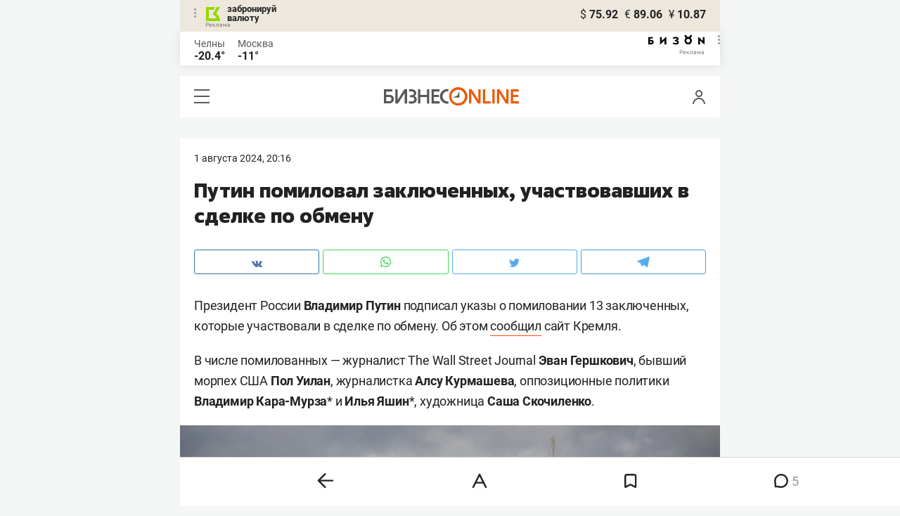

--- FILE ---
content_type: text/html; charset=UTF-8
request_url: https://mkam.business-gazeta.ru/news/643218?real_city=Kazan
body_size: 30236
content:
<!DOCTYPE html><html lang="ru"><head prefix="og: http://ogp.me/ns# fb: http://ogp.me/ns/fb# article: http://ogp.me/ns/article#"><meta http-equiv="Content-type" content="text/html; charset=utf-8"/><meta name="viewport" content="initial-scale=1.0"><link rel="manifest" href="/yandex-mobile-manifest.json"><title>Путин помиловал заключенных, участвовавших в сделке по обмену</title><meta name="description" content="В числе помилованных — Эван Гершкович, Пол Уилан, Алсу Курмашева, Кара-Мурза* и Илья Яшин*."/><meta name="keywords" content="путин, путин помиловал, обмен заключенными, Эван Гершкович, Пол Уилан, Алсу Курмашева, Кара-Мурза, кремль"/><meta property="og:site_name" content="БИЗНЕС Online"/><meta property="og:title" content="Путин помиловал заключенных, участвовавших в сделке по обмену"/><meta property="og:url" content="https://mkam.business-gazeta.ru/news/643218"/><meta property="og:locale" content="ru_RU"/><meta property="og:image" content=""/><meta property="og:image:width" content="1200"/><meta property="og:image:height" content="630"/><meta property="fb:pages" content="375587425929352"/><meta property="fb:app_id" content="264445863914267"/><meta name="twitter:card" content="summary_large_image"><meta name="twitter:site" content="@businessgazeta"><meta name="twitter:title" content="Путин помиловал заключенных, участвовавших в сделке по обмену"/><meta name="twitter:image" content=""/><meta property="vk:image" content=""/><link rel="publisher" href="https://plus.google.com/+Business-gazetaRu"><link rel="canonical" href="https://mkam.business-gazeta.ru/news/643218"/><link rel="amphtml" href="https://www.business-gazeta.ru/amp/643218"><link rel="icon" href="/favicon.svg" sizes="any" type="image/svg+xml"><link rel="mask-icon" href="/fav-mask.svg" color="#e8590d"><link rel="icon" href="/favicon.svg" sizes="any" type="image/svg+xml"><link rel="apple-touch-icon" sizes="180x180" href="/icon180x180.png"/><meta name="apple-itunes-app" content="app-id=920814306"/><meta name="google-play-app" content="app-id=ru.business.gazeta"/><meta name="yandex-verification" content="54d5d1d3e8847f3b"><link rel="preconnect" href="https://statix.business-gazeta.ru"><link rel="preload" href="https://statix.business-gazeta.ru/fonts/roboto-v20-latin_cyrillic-regular.woff2" as="font"><link rel="preload" href="https://statix.business-gazeta.ru/fonts/roboto-v20-latin-500.woff2" as="font"><link rel="preload" href="https://statix.business-gazeta.ru/fonts/roboto-v20-latin_cyrillic-700.woff2" as="font"><link rel="preload" href="https://statix.business-gazeta.ru/fonts/roboto-v20-latin-regular.woff2" as="font"><link rel="preload" href="https://statix.business-gazeta.ru/fonts/roboto-v20-latin_cyrillic-300.woff2" as="font"><link rel="preload" href="https://statix.business-gazeta.ru/mobile/fonts/roboto-v20-latin_cyrillic-regular.woff2" as="font"><link rel="preload" href="https://statix.business-gazeta.ru/mobile/fonts/roboto-v20-latin-500.woff2" as="font"><link rel="preload" href="https://statix.business-gazeta.ru/mobile/fonts/roboto-v20-latin_cyrillic-700.woff2" as="font"><link rel="preload" href="https://statix.business-gazeta.ru/mobile/fonts/roboto-v20-latin-regular.woff2" as="font"><link rel="preload" href="https://statix.business-gazeta.ru/mobile/fonts/roboto-v20-latin_cyrillic-300.woff2" as="font"><link rel="preload" href="https://statix.business-gazeta.ru/mobile/css/s.min.css?v=210120263311" as="style"><link rel="preload" href="https://statix.business-gazeta.ru/mobile/js/s.min.js?v=210120263311" as="script"><script async src="https://www.googletagmanager.com/gtag/js?id=UA-8810077-1"></script><script>
        window.static_path = 'https://statix.business-gazeta.ru';
        window.city = 'Naberezhnye Chelny';
        window.region = 10;

        window.__METRICS__ = {
            endpoint: 'https://xstat.gazeta.bo/metrics/collect',
            contentSelector: '.article__content', // 1) дочитываемость в рамках элемента
            engagedThresholdMs: 30000,            // 5) «прочитал» после >=30с вовлечённости
            heartbeatMs: 15000,
            content: {},
                    };

    </script><link type="text/css" href="https://statix.business-gazeta.ru/css/style.css?v=210120263311" rel="stylesheet"><link type="text/css" href="https://statix.business-gazeta.ru/mobile/css/s.min.css?v=210120263311" rel="stylesheet"><script>window.yaContextCb = window.yaContextCb || []</script><script src="https://yandex.ru/ads/system/context.js" async></script><style>.banner > div > div {
            width: 100% !important;
        }
        .text-sizes__navigation {
            display: none;
        }</style><script>window.article_id = 643218;</script></head><body>
<div class="popupAcceptNotify" id="popupAcceptNotify">
    <div class="title">
        Хотите быть в курсе важных новостей?
    </div>
    <div class="body">
        <div class="icon">
            <img src="/static/img/icons/logo_push.svg" alt="">
        </div>
        <div class="control">
            <button class="notnow">не сейчас</button>
            <button class="yesitis">да, конечно</button>
        </div>
    </div>
</div><div class="popupFlashMaterial" id="popupFlashMaterial">
    <div class="title">
        <div class="icon">
            <img src="/static/img/icons/flash_push.svg" alt="">
        </div>
        срочная новость
    </div>
    <div class="body">
        <div class="content" id="popupFlashMaterialContent">
            The New York Times: Россия начала эвакуировать своих дипломатов из Украины
        </div>
        <div class="control">
            <div class="icon">
                <img src="/static/img/icons/logo_push.svg" alt="">
            </div>
            <button class="close">закрыть</button>
        </div>
    </div>
</div>        <header class="header">
    <div class="currency">
        <div class="currency__logo" alt="Реклама. ООО КБЭР «Банк Казани»">
            <div class="currency__advertising-popup">
    <div class="currency__advertising-popup_block">
        <div class="currency__advertising-popup_text">
            Реклама
            <div class="currency__advertising-popup_advertiser">
                Рекламодатель
            </div>
            <div>
                ООО КБЭР «Банк Казани»
            </div>
                    </div>
        <div class="currency__advertising-popup_closer">
            <svg xmlns="http://www.w3.org/2000/svg" width="12" height="12" viewBox="0 0 12 12" fill="none">
                <path d="M1 1.00024L10.9998 11" stroke="#969696" stroke-width="2" stroke-linecap="round" stroke-linejoin="round"/>
                <path d="M1 10.9998L10.9998 0.999961" stroke="#969696" stroke-width="2" stroke-linecap="round" stroke-linejoin="round"/>
            </svg>
        </div>
    </div>
</div>
            <div class="currency__advertising-dots adv_currency">
                <svg xmlns="http://www.w3.org/2000/svg" width="3" height="13" viewBox="0 0 3 13" fill="none">
                    <circle cx="1.5" cy="1.5" r="1.5" transform="rotate(-90 1.5 1.5)" fill="#969696"/>
                    <circle cx="1.5" cy="6.5" r="1.5" transform="rotate(-90 1.5 6.5)" fill="#969696"/>
                    <circle cx="1.5" cy="11.5" r="1.5" transform="rotate(-90 1.5 11.5)" fill="#969696"/>
                </svg>
            </div>
            <a class="currency__logo-link"
               href="https://www.bankofkazan.ru/currency-exchange-ru/?utm_source=business-gazeta&utm_medium=cpc&utm_campaign=brendirovanie_kursa&erid=2SDnjezs328" target="_blank"
               rel="nofollow noopener noreferrer">
                забронируй<br>
                валюту
            </a>
            <div class="currency__advertising-adv">
                Реклама
            </div>
        </div>
        <div class="currency__exchange">
            <ul class="exchange">
                <li class="exchange__item">
                    <span class="exchange__currency">&#36;</span>
                    <span class="exchange__course">75.92</span>
                </li>
                <li class="exchange__item">
                    <span class="exchange__currency">&#8364;</span>
                    <span class="exchange__course">89.06</span>
                </li>
                <li class="exchange__item">
                    <span class="exchange__currency">&#165;</span>
                    <span class="exchange__course">10.87</span>
                </li>
            </ul>
        </div>
    </div>
</header>
    <header class="weather">
    <div class="weather-block">
                    <div class="weather-block__item">
                <a href="#" class="weather-block__city">Челны</a>
                <span class="weather-block__temp">-20.4°
                </span>
            </div>
                <div class="weather-block__item">
            <a href="#" class="weather-block__city">Москва</a>
            <span class="weather-block__temp">-11°
            </span>
        </div>
    </div>
        <div class="weather-block__svg">
        <a href="https://bizon.gallery/?erid=2SDnjeY5YXr" target="_blank">
            <svg xmlns="http://www.w3.org/2000/svg" width="80" height="14" viewBox="0 0 80 14" fill="none">
                <path fill-rule="evenodd" clip-rule="evenodd" d="M35.8088 5.45693L34.803 3.50207C36.1891 2.80752 37.7206 2.45305 39.2709 2.46798C40.5704 2.47931 41.5204 2.76263 42.121 3.31792C42.3995 3.55884 42.6236 3.85619 42.7784 4.19029C42.9333 4.52438 43.0153 4.88757 43.0191 5.25578C43.0187 5.61919 42.9354 5.9777 42.7755 6.30403C42.6144 6.63896 42.3754 6.93041 42.0785 7.15397C41.7683 7.38184 41.4128 7.54031 41.0359 7.61861C41.4918 7.66857 41.931 7.81851 42.3222 8.05774C42.6911 8.28164 42.9972 8.59553 43.2118 8.97001C43.4282 9.36456 43.5265 9.81302 43.4951 10.2619C43.4945 10.7857 43.3452 11.2986 43.0645 11.7408C42.7373 12.2458 42.2708 12.6453 41.7216 12.8911C41.0155 13.2104 40.2498 13.3764 39.4749 13.3784C37.7781 13.3816 36.1079 12.9568 34.6189 12.1431L35.8995 10.4206C36.8329 10.9609 37.8798 11.2753 38.9564 11.3385C39.476 11.3791 39.9944 11.2456 40.4296 10.9589C40.5707 10.8622 40.6893 10.7362 40.7773 10.5895C40.8653 10.4428 40.9207 10.2789 40.9396 10.1089C41.0152 9.20044 40.2058 8.7462 38.5116 8.7462H37.792V6.64967H38.5513C39.9508 6.64967 40.5883 6.26626 40.4636 5.49942C40.356 4.90447 39.897 4.5815 39.0697 4.522C38.5843 4.51326 38.1003 4.57627 37.6333 4.70899C37.0056 4.9075 36.3953 5.15767 35.8088 5.45693Z" fill="black"/>
                <path fill-rule="evenodd" clip-rule="evenodd" d="M23.0672 7.61534L17.1998 13.1513H16.6473V2.68853H19.1745V8.1763L25.0561 2.68286H25.6397V13.1513H23.0672V7.61534Z" fill="black"/>
                <path fill-rule="evenodd" clip-rule="evenodd" d="M6.39154 4.76521H2.52999V6.71724H4.09387C4.94179 6.72803 5.77536 6.93764 6.52753 7.3292C7.34725 7.73528 7.71839 8.63716 7.64095 10.0348C7.61997 10.5885 7.4706 11.1297 7.20465 11.6157C6.92872 12.0952 6.51921 12.4841 6.02606 12.7348C5.42591 13.03 4.76235 13.173 4.09387 13.1513H0V2.68286H6.39154V4.76521ZM2.52999 11.0973H3.53291C4.59628 11.0973 5.12324 10.7195 5.1138 9.96401C5.10435 9.20851 4.58211 8.82509 3.54708 8.81376H2.52999V11.0973Z" fill="black"/>
                <path fill-rule="evenodd" clip-rule="evenodd" d="M60.2184 3.96638C61.0253 4.66699 61.599 5.59742 61.8625 6.63308C62.1261 7.66874 62.0669 8.7602 61.693 9.76131C61.319 10.7624 60.6481 11.6254 59.7702 12.2347C58.8922 12.8439 57.849 13.1704 56.7804 13.1704C55.7117 13.1704 54.6685 12.8439 53.7906 12.2347C52.9126 11.6254 52.2417 10.7624 51.8678 9.76131C51.4938 8.7602 51.4347 7.66874 51.6982 6.63308C51.9617 5.59742 52.5354 4.66699 53.3424 3.96638C52.7736 3.47423 52.3179 2.86503 52.0065 2.18046C51.695 1.49588 51.5351 0.752099 51.5377 0H54.1073C54.1299 0.693876 54.4214 1.35178 54.9203 1.83463C55.4191 2.31748 56.0861 2.58744 56.7804 2.58744C57.4746 2.58744 58.1417 2.31748 58.6405 1.83463C59.1393 1.35178 59.4308 0.693876 59.4534 0H62.0231C62.0251 0.75201 61.8649 1.49561 61.5535 2.1801C61.2421 2.86459 60.7867 3.47387 60.2184 3.96638ZM58.6687 6.03741C58.2315 5.60164 57.6567 5.3309 57.0423 5.27129C56.4279 5.21168 55.8119 5.3669 55.2991 5.7105C54.7863 6.0541 54.4084 6.56483 54.2299 7.15572C54.0514 7.74662 54.0832 8.38114 54.3199 8.95121C54.5567 9.52128 54.9837 9.99166 55.5283 10.2822C56.0729 10.5728 56.7014 10.6656 57.3067 10.5449C57.9121 10.4241 58.4569 10.0972 58.8483 9.61992C59.2397 9.14261 59.4536 8.54437 59.4534 7.9271C59.454 7.57588 59.3849 7.22805 59.2502 6.90369C59.1155 6.57934 58.9179 6.2849 58.6687 6.03741Z" fill="black"/>
                <path fill-rule="evenodd" clip-rule="evenodd" d="M73.5803 7.61558L79.4505 13.1515H80.0001V2.68877H77.473V8.17654L71.5942 2.68311H71.0106V13.1515H73.5803V7.61558Z" fill="black"/>
            </svg>
        </a>
        <div class="weather__advertising-adv">
            Реклама
        </div>
        <div class="weather__advertising-dots adv_currency">
            <svg xmlns="http://www.w3.org/2000/svg" width="3" height="13" viewBox="0 0 3 13" fill="none">
                <circle cx="1.5" cy="1.5" r="1.5" transform="rotate(-90 1.5 1.5)" fill="#969696"/>
                <circle cx="1.5" cy="6.5" r="1.5" transform="rotate(-90 1.5 6.5)" fill="#969696"/>
                <circle cx="1.5" cy="11.5" r="1.5" transform="rotate(-90 1.5 11.5)" fill="#969696"/>
            </svg>
        </div>
        <div class="weather__advertising-popup">
    <div class="weather__advertising-popup_block">
        <div class="weather__advertising-popup_text">
            Реклама
            <div class="weather__advertising-popup_advertiser">
                Рекламодатель
            </div>
            <div>
                bizon.gallery
            </div>
                    </div>
        <div class="weather__advertising-popup_closer">
            <svg xmlns="http://www.w3.org/2000/svg" width="12" height="12" viewBox="0 0 12 12" fill="none">
                <path d="M1 1.00024L10.9998 11" stroke="#969696" stroke-width="2" stroke-linecap="round" stroke-linejoin="round"/>
                <path d="M1 10.9998L10.9998 0.999961" stroke="#969696" stroke-width="2" stroke-linecap="round" stroke-linejoin="round"/>
            </svg>
        </div>
    </div>
</div>
    </div>




</header>
<header class="navigation header__sticky">
<div class="header__bottom">
    <div class="header__nav">
        <span class="icon-hamburger js-hamburger"><!-- --></span>
    </div>
    <div class="header__brand">
        <a href="https://m.business-gazeta.ru" class="header__logo">
            <img src="https://statix.business-gazeta.ru/mobile/img/logo.svg" width="192" height="27" alt="БИЗНЕС Online"
                 title="БИЗНЕС Online">
        </a>
    </div>
    <div class="header__aside">
        <div class="header-user-block">
                <span class="icon-user js-user" data-modal="#auth" data-toggle="modal"></span>
                </div>
        <aside class="sidebar" style="display: none;"><!-- --></aside>
    </div>
</div>
</header>
<nav class="nav">
    <span class="nav__close"></span>
    <a href="/" class="nav__logo">
        <img  loading="lazy" src="https://statix.business-gazeta.ru/mobile/img/logo.svg" width="192" height="27" alt="БИЗНЕС Online"
             title="БИЗНЕС Online">
    </a>
    <div class="nav__grid city-selection">
        <ul class="cities">
            <li class="cities__item"><a href="/kazan?url=/news/643218"
                       class="cities__link">Казань</a></li>
            <li class="cities__item"><span class="cities__text">Закамье</span></li>
        </ul>
    </div>
    <div class="nav__grid">
        <div class="nav__row">
            <div class="search-form">
                <form action="/search" method="post" class="search-form__form" data-page="1">
                    <input name="query" class="search-form__input" type="text" placeholder="Поиск"/>
                    <button class="search-form__button" type="submit"><!-- --></button>
                </form>
            </div>
        </div>

        <div class="nav__row">
            <div class="nav__col">
                <ul class="nav__list">
                    <li class="nav__item"><a href="https://sport.business-gazeta.ru" target="_blank" class="nav__link"><strong>Спорт</strong></a></li>
                    <li class="nav__item"><a href="https://bizon.gallery" target="_blank" class="nav__link"><strong>Бизон</strong></a></li>
                    <li class="nav__item"><a href="/career" class="nav__link"><strong>Карьера</strong></a></li>
                </ul>
            </div>
            <div class="nav__col">
                <ul class="nav__list">
                    <li class="nav__item"><a href="/pages/adv?slug=mkam?fullpage" class="nav__link">Реклама</a></li>
                    <li class="nav__item"><a href="/pages/office?slug=mkam?fullpage" class="nav__link">Редакция</a></li>
                </ul>
            </div>
        </div>
        <div class="nav__row">
            <div class="nav__col">
                <ul class="nav__list nav__list_sub">
                    <li class="nav__item"><a href="/category/534" class="nav__link">Культура</a></li>
                    <li class="nav__item"><a href="/category/1" class="nav__link">Персона</a></li>
                    <li class="nav__item"><a href="/blogs" class="nav__link">Блоги</a></li>
                    <li class="nav__item"><a href="/category/694" class="nav__link">Экспертное интервью</a></li>
                </ul>
            </div>
            <div class="nav__col">
                <ul class="nav__list nav__list_sub">
                    <li class="nav__item"><a href="/category/472" class="nav__link">Афиша</a></li>
                    <li class="nav__item"><a href="/photos" class="nav__link">Фото</a></li>
                    <li class="nav__item"><a href="/videos" class="nav__link">Видео</a></li>
                    <li class="nav__item"><a href="/category/160" class="nav__link">Рейтинги</a></li>
                </ul>
            </div>
        </div>
    </div>
    <footer class="nav__footer">
        <div class="sociality">
            <ul class="social-net">
                <li class="social-net__item"><a href="https://vk.com/businessgazeta" target="_blank" class="social-net__link"><span class="icon-vk"></span> вконтакте</a></li>
                                <li class="social-net__item"><a href="https://twitter.com/Businessgazeta" target="_blank" class="social-net__link"><span class="icon-tw"></span> twitter</a></li>
                <li class="social-net__item"><a href="https://t.me/businessgazeta" target="_blank" class="social-net__link"><span class="icon-tg"></span> telegram</a></li>
                <li class="social-net__item"><a href="https://zen.yandex.ru/businessgazeta" target="_blank" class="social-net__link"><span class="icon-zen"></span> дзен</a></li>
                <li class="social-net__item"><a href="https://www.youtube.com/user/MrBusinessonline" target="_blank" class="social-net__link"><span class="icon-yt"></span> youtube</a></li>
            </ul>
        </div>
        <a href="//kam.business-gazeta.ru/news/643218?real_city=Kazan?fullpage" class="nav__fullpage">полная версия</a>
    </footer>
</nav>
                        <div class="content">

        <div class="layout layout_article">
            <div class="layout__main">
                <div class="lenta js-mediator-article">
    <article class="article" itemscope itemtype="https://schema.org/Article" id="article643218">

        <div class="article__head">
            <time class="article__date" datetime="2024-08-01MSK20:16">
                <a href="/by-date/2024-08-01">
                                            1 Августа 2024, 20:16
                                    </a>
            </time>
                                                                                                                                                        </div>

                                                        
        <header class="article__header">
            <meta itemprop="headline" content="Путин помиловал заключенных, участвовавших в сделке по обмену">
            <h1 class="article__h1">Путин помиловал заключенных, участвовавших в сделке по обмену</h1>
        </header>

        <div class="article__content" data-news-id="643218"
             data-fav="0">
            
            <div class="social-share">
    <div class="social-share__wrap social-likes">
        <a href="https://vk.com/share.php?url=https://mkam.business-gazeta.ru/news/643218?real_city=Kazan" target="_blank"
           class="social-share__button social-share__button_vk">
            <svg class="icon-vk-a" xmlns="http://www.w3.org/2000/svg" xmlns:xlink="http://www.w3.org/1999/xlink" width="15" height="8.56" viewBox="0 0 15 8.56">
                <path fill='#4c75a3' d="M7.34,8.53h.9a.91.91,0,0,0,.41-.17A.75.75,0,0,0,8.77,8s0-1.2.54-1.38,1.26,1.17,2,1.69a1.4,1.4,0,0,0,1,.29l2,0s1-.06.56-.88a6.33,6.33,0,0,0-1.49-1.73c-1.26-1.17-1.09-1,.42-3,.93-1.22,1.29-2,1.18-2.3S14.19.4,14.19.4H11.93a.5.5,0,0,0-.29.06.71.71,0,0,0-.2.25,13,13,0,0,1-.83,1.76C9.61,4.18,9.2,4.25,9,4.16c-.38-.25-.29-1-.29-1.53C8.75,1,9,.29,8.27.12A4.3,4.3,0,0,0,7.21,0,5,5,0,0,0,5.34.19C5.09.33,4.89.61,5,.61A1,1,0,0,1,5.67,1,2.06,2.06,0,0,1,5.9,2s.13,2-.31,2.19S4.86,4,4,2.43A12.94,12.94,0,0,1,3.17.77.71.71,0,0,0,3,.52,1.13,1.13,0,0,0,2.63.38L.49.4S.17.4.05.54,0,.92,0,.92A24.63,24.63,0,0,0,3.62,6.84,5.19,5.19,0,0,0,7.34,8.53" transform="translate(0 0)"/>
            </svg>
        </a>

        <a href="whatsapp://send?text=Путин помиловал заключенных, участвовавших в сделке по обмену https%3A%2F%2Fmkam.business-gazeta.ru%2Fnews%2F643218%3Freal_city%3DKazan" data-action="share/whatsapp/share" target="_blank"
           class="social-share__button social-share__button_wa">
            <svg class="icon-wa-a" xmlns="http://www.w3.org/2000/svg" xmlns:xlink="http://www.w3.org/1999/xlink" width="15" height="15.07" viewBox="0 0 15 15.07">
                <path fill='#43d854' d="M10.94,9c-.19-.09-1.11-.54-1.28-.6s-.29-.1-.42.09a8.09,8.09,0,0,1-.59.73.29.29,0,0,1-.4.05,5.12,5.12,0,0,1-1.5-.93,5.58,5.58,0,0,1-1-1.29c-.11-.19,0-.28.08-.38a7.33,7.33,0,0,0,.47-.64.35.35,0,0,0,0-.33c0-.09-.42-1-.58-1.38S5.36,4,5.24,4H4.89a.7.7,0,0,0-.5.23,2.11,2.11,0,0,0-.65,1.56A3.63,3.63,0,0,0,4.5,7.74a8.28,8.28,0,0,0,3.19,2.82c.44.19.79.3,1.06.39A2.57,2.57,0,0,0,9.93,11a2,2,0,0,0,1.26-.88,1.55,1.55,0,0,0,.1-.89c0-.08-.17-.12-.35-.22M7.53,13.68h0a6.22,6.22,0,0,1-3.16-.86l-.23-.14-2.35.62L2.42,11l-.15-.24a6.21,6.21,0,1,1,5.26,2.91M12.81,2.19A7.47,7.47,0,0,0,.06,7.47a7.5,7.5,0,0,0,1,3.73L0,15.07l4-1a7.4,7.4,0,0,0,3.57.91h0A7.47,7.47,0,0,0,12.81,2.19" transform="translate(0 0)"/>
            </svg>
        </a>
        <a href="https://twitter.com/intent/tweet?text=%D0%9F%D1%83%D1%82%D0%B8%D0%BD%20%D0%BF%D0%BE%D0%BC%D0%B8%D0%BB%D0%BE%D0%B2%D0%B0%D0%BB%20%D0%B7%D0%B0%D0%BA%D0%BB%D1%8E%D1%87%D0%B5%D0%BD%D0%BD%D1%8B%D1%85%2C%20%D1%83%D1%87%D0%B0%D1%81%D1%82%D0%B2%D0%BE%D0%B2%D0%B0%D0%B2%D1%88%D0%B8%D1%85%20%D0%B2%20%D1%81%D0%B4%D0%B5%D0%BB%D0%BA%D0%B5%20%D0%BF%D0%BE%20%D0%BE%D0%B1%D0%BC%D0%B5%D0%BD%D1%83 https%3A%2F%2Fmkam.business-gazeta.ru%2Fnews%2F643218%3Freal_city%3DKazan&amp;via=BusinessGazeta" target="_blank"
           class="social-share__button social-share__button_tw">
            <svg class="icon-tw-a" xmlns="http://www.w3.org/2000/svg" xmlns:xlink="http://www.w3.org/1999/xlink" width="14.99" height="12.19" viewBox="0 0 14.99 12.19">
                <path fill='#55acee' d="M4.72,12.19a8.7,8.7,0,0,0,8.75-8.75c0-.13,0-.27,0-.4A6.09,6.09,0,0,0,15,1.45a6.47,6.47,0,0,1-1.76.49A3.22,3.22,0,0,0,14.58.23,6.48,6.48,0,0,1,12.63,1,3.08,3.08,0,0,0,7.3,3.08a3.19,3.19,0,0,0,.08.7A8.8,8.8,0,0,1,1,.56,3.08,3.08,0,0,0,.63,2.1,3.12,3.12,0,0,0,2,4.68a2.92,2.92,0,0,1-1.4-.4v0a3.07,3.07,0,0,0,2.47,3,2.74,2.74,0,0,1-.81.12,2.78,2.78,0,0,1-.58-.06A3.11,3.11,0,0,0,4.55,9.54,6.12,6.12,0,0,1,.73,10.86c-.24,0-.49,0-.73,0a8.81,8.81,0,0,0,4.72,1.37" transform="translate(0 0)"/>
            </svg>
        </a>
        <a href="https://telegram.me/share/url?url=https://mkam.business-gazeta.ru/news/643218?real_city=Kazan&amp;text=Путин помиловал заключенных, участвовавших в сделке по обмену" target="_blank"
           class="social-share__button social-share__button_tg">
            <svg class="icon-tg-a" xmlns="http://www.w3.org/2000/svg" xmlns:xlink="http://www.w3.org/1999/xlink" width="17.31" height="15" viewBox="0 0 17.31 15">
                <path fill='#55acee'  d="M17.31.53,14.57,14.38a1,1,0,0,1-1.43.5L6.82,10,4.52,8.89.65,7.6S.06,7.38,0,6.93s.67-.71.67-.71l15.38-6s1.26-.56,1.26.36" transform="translate(0 0)"/>
                <path fill='#55acee'  d="M6.33,14.22s-.18,0-.41-.74L4.52,8.89,13.81,3s.53-.33.51,0c0,0,.1,0-.19.32s-7.29,6.6-7.29,6.6Z" transform="translate(0 0)"/>
                <path fill='#55acee'  d="M9.24,11.87l-2.5,2.28a.43.43,0,0,1-.41.07L6.81,10Z" transform="translate(0 0)"/>
            </svg>
        </a>
    </div>
</div>

            
                                                        
            <div itemprop="articleBody" class="articleBody">
                <p>Президент России <strong>Владимир Путин</strong> подписал указы о&nbsp;помиловании 13 заключенных, которые участвовали в&nbsp;сделке по&nbsp;обмену. Об&nbsp;этом <a href="http://kremlin.ru/events/president/news/74695" target="_blank">сообщил</a> сайт Кремля.
 </p>
<p>В&nbsp;числе помилованных&nbsp;&mdash; журналист The Wall Street Journal <strong>Эван Гершкович</strong>, бывший морпех США <strong>Пол Уилан</strong>, журналистка <strong>Алсу Курмашева</strong>, оппозиционные политики <strong>Владимир Кара-Мурза</strong>* и <strong>Илья Яшин</strong>*, художница <strong>Саша Скочиленко</strong>.
 </p>
<p class="image-in-text" itemscope="" itemtype="https://schema.org/ImageObject" itemprop="image"><img src="https://stcdn.business-online.ru/articles/c6/1722534943_bophotos_138133_1.jpg" data-author="Фото: «БИЗНЕС Online»"><span class="title"></span><span class="author">Фото: &laquo;БИЗНЕС Online&raquo;</span></p>
<p>&laquo;Решение о&nbsp;подписании указов было принято с&nbsp;целью возвращения граждан РФ, задержанных и&nbsp;находившихся в&nbsp;заключении на&nbsp;территории иностранных государств&raquo;,&nbsp;&mdash; говорится в&nbsp;сообщении Кремля.<br></p>
<p>Полный список помилованных
 </p>
<ol><li>Бывший морпех США Пол Уилан
 </li><li>19-летний гражданин&nbsp;РФ и&nbsp;Германии <strong>Кевин Лик</strong>&nbsp;&mdash; самый молодой осужденный за&nbsp;госизмену
 </li><li>Журналист The Wall Street Journal Эван Гершкович
 </li><li>Политолог <strong>Демури Воронин</strong>
 </li><li>Политик Владимир Кара-Мурза*
 </li><li>Журналистка Алсу Курмашева
 </li><li>Экс-глава штаба Алексея Навального** <strong>Лилия Чанышева</strong>
 </li><li>Экс-глава штаба Навального** <strong>Вадим Останин</strong>
 </li><li>Бывший депутат Томской Думы <strong>Ксения Фадеева</strong>
 </li><li>Художница <strong>Александра Скочиленко</strong>
 </li><li>Оппозиционер <strong>Илья Яшин</strong>*
 </li><li>Экс-руководитель &laquo;Открытой России&raquo; *** <strong>Андрей Пивоваров</strong>
 </li><li>Правозащитник и&nbsp;председатель &laquo;Мемориала&raquo; * <strong>Олег Орлов</strong>*</li></ol>
<p>В&nbsp;сообщении отмечается, что российская сторона благодарна президенту Беларуси <strong>Александру Лукашенко</strong> за&nbsp;&laquo;жест доброй воли&raquo; и <a href="https://www.business-gazeta.ru/news/642883" target="_blank">помилование</a> приговоренного к&nbsp;смертной казни гражданина Германии <strong>Рико Кригера</strong>. Также в&nbsp;Москве признательны руководству всех стран, оказавших содействие в&nbsp;подготовке обмена.</p>
<p>Ранее Белый дом <a href="https://www.business-gazeta.ru/news/643210" target="_blank">заявил</a> об&nbsp;обмене 16 человек из&nbsp;России, назвав это &laquo;дипломатическим подвигом&raquo;. По&nbsp;словам президента США <strong>Джо Байдена</strong>, сегодня трое американских граждан и&nbsp;один обладатель грин-карты&nbsp;&mdash; Уилан, Гершкович, Курмашева и&nbsp;Кара-Мурза* &mdash; &laquo;наконец-то возвращаются домой&raquo;.</p>
                            </div>

            
            <ul class="article-hashtag" style="margin-left: 0;">
                </ul>

            
                
            
                            <div class="footnote">
                    <p><em>* выполняет функции иностранного агента<br>** внесен Росфинмониторингом в реестр организаций и физлиц, причастных к экстремистской деятельности или терроризму<br>*** признана нежелательной на территории РФ организацией</em></p>
                </div>
            

                                                                    
                            <div class="invite-to-tg">
                    <span class="invite-to-tg--text">Читайте БИЗНЕС Online <br/>в Telegram</span>
                    <button class="invite-to-tg--subscribe-btn">
                        <a href="https://t.me/+e9b5e-s1JR9iNmMy" target="_blank">подписаться</a>
                    </button>
                </div>
                                            

            
                        <div class="article-tools">
                <div class="article-tools__text">Нашли ошибку в тексте? Выделите ее и нажмите Ctrl + Enter</div>
                <div class="article-tools__print">
                    <a href="/print/643218"
                       class="article-tools__link"> <span class="icon-print"></span> версия для печати</a>
                </div>
            </div>

                <a class="slot js-slot" data-site="4" data-slot="48" data-target=""></a>



                            <div class="article__more">
                    <button class="article__more-btn" data-article-id="643218">Комментарии <span
                                class="article__more-count">5</span></button>
                </div>
            
        </div>

        
            <div class="hidden js-comment-list">
                <div class="comments" id="comments643218">

                        
    <div class="comments__head">
        <div class="comments__left">
            <h3 class="comments__h3">Комментарии <span class="icon-comment-gray"></span> 5</h3>
            <div class="comments__choose">
                <button class="reset-btn comments__choose-button js-comments-choose-button active" data-filter="all">Все</button>
                <button class="reset-btn comments__choose-button js-comments-choose-button" data-filter="author">Автора
                </button>
            </div>
        </div>
        <div class="comments__control">
            <div class="dropdown dropdown_hover js-dropdown">
                <button class="reset-btn dropdown__button comments__order-button js-dropdown-button">Упорядочить
                </button>
                <div class="dropdown__content comments__dropdown-content">
                    <button class="reset-btn dropdown__item js-dropdown-item js-comment-sort-button"
                            data-sort="emoji_count">Лучшие
                    </button>
                    <button class="reset-btn dropdown__item js-dropdown-item js-comment-sort-button active"
                            data-sort="timestamp">Последние
                    </button>
                </div>
            </div>
        </div>
    </div>

    <div class="js-top-comments__form"><form class="comments-form article-form-643218" action="" method="post" name="comment-form"
      data-article-id="643218">
    <div class="comments-form__user" style="display: none;">
        <div class="comments-form__avatar">
          <span class="comments-form__image">
                                          <img class="comments-form__img" src="https://statix.business-gazeta.ru/img/icons/anonimus.svg">
          </span>
        </div>
        <div class="comments-form__name">
                            <div class="comments-form__author" title="Анонимно"></div>
                <a href="#" class="comments-form__auth" data-modal="#auth" data-toggle="modal">войти в аккаунт</a>
                    </div>
    </div>
    <label class="comments-form__label" style="padding-bottom: 0;">
        <textarea class="comments-form__textarea" rows="1" id="in_article-comment-form_top" placeholder="написать комментарий"
                  minlength="6"></textarea>
    </label>
    <div class="comments-form__row" style="display: none;">
                                                                                <div class="comments-form__buttons">
            <button class="button button_white button_link" type="reset">отмена</button>
            <button class="button" type="submit" disabled="disabled" data-modal="#auth" data-toggle="modal">
                Отправить
            </button>
        </div>
        <div class="hidden">
            <input type="hidden" name="parent_id" value="0">
        </div>
    </div>
</form>
</div>

    <ul class="comments-list js-comments-list comments__list" data-article-id="643218" data-filter="null">
        

                    <li class="comments-list__item comments__item   js-comment-item     js-comment-child-item " data-comment-id="11896962"
  data-timestamp="1722534656" data-emoji_count="0"   id="comment11896962"  ><div
    class="comments-comment comments-comment_bad
"><div class="comments-comment__header"><div class="comments-comment__bookmarks"><div class="popover popover_favorite"><a class="icon-favorite anonymous " href="#comment11896962" data-type="comment" data-id="11896962"><svg width="9" height="10" viewBox="0 0 9 10" fill="none" xmlns="http://www.w3.org/2000/svg"><path d="M0.5 0.5V9.11L4.24 6.83L4.5 6.67L4.76 6.83L8.5 9.11V0.5H0.5Z" stroke="#58595B"/></svg></a><div class="popover__wrap" alt="Добавить материал в закладки"><div class="popover__text"><div>Сохраняйте новости, статьи, комментарии чтобы прочитать их позже</div></div><div class="popover__buttons"><button class="button" data-modal="#auth" data-toggle="modal">Войти</button></div></div></div></div><div class="comments-comment__user"><div class="comments-comment__avatar"><a href="/user/104854" target="_blank"
             class="comments-comment__image"><img class="comments-comment__img" loading="lazy"
                             src="https://statix.business-gazeta.ru/img/icons/anonimus.svg"
                             alt=""></a></div><div class="comments-comment__info"><div class="comments-comment__author"><a class="comments-comment__name"
                 href="/user/104854"
                 title="Bondarenko БИЗНЕС Online">Bondarenko</a></div><time class="comments-comment__date" datetime="2024-08-01 20:29:10">
            1 Августа
            2024            <span class="comments-comment__time">20:29</span></time></div></div><div class="comments-comment__content"><div class="comments-comment__message">
          Ну видимо такие были условия. На что только не пойдешь лишь бы своих вернуть. Полную ситуацию мы всеравно не знаем, так что не нам судить, я так считаю
        </div><div class="comments-comment__control"><div class="show_full" title="Посмотреть весь комментарий">Читать далее</div><div class="comments-emoji  js-comment-emoji" data-comment-id="11896962"
     data-article-id="643218"><div class="comments-emoji__items"><button class="reset-btn comments-emoji__item js-emoji" data-value="0" data-id="3"><span class="comments-emoji__image comments-emoji__image_3"></span><span class="comments-emoji__num js-emoji-count">
                0
            </span></button><button class="reset-btn comments-emoji__item js-emoji  hide "
                data-value="0" data-id="1"><span class="comments-emoji__image comments-emoji__image_1"></span><span class="comments-emoji__num js-emoji-count">
                0
            </span></button><button class="reset-btn comments-emoji__item js-emoji  hide "
                data-value="0" data-id="2"><span class="comments-emoji__image comments-emoji__image_2"></span><span class="comments-emoji__num js-emoji-count">
                0
            </span></button><button class="reset-btn comments-emoji__item js-emoji  hide "
                data-value="0" data-id="4"><span class="comments-emoji__image comments-emoji__image_4"></span><span class="comments-emoji__num js-emoji-count">
                0
            </span></button><button class="reset-btn comments-emoji__item js-emoji  hide "
                data-value="0" data-id="5"><span class="comments-emoji__image comments-emoji__image_5"></span><span class="comments-emoji__num js-emoji-count">
                0
            </span></button><button class="reset-btn comments-emoji__item js-emoji  hide "
                data-value="0" data-id="7"><span class="comments-emoji__image comments-emoji__image_7"></span><span class="comments-emoji__num js-emoji-count">
                0
            </span></button></div><div class="dropdown dropdown_hover dropdown_top js-dropdown"><button class="reset-btn dropdown__button comments-emoji__button js-dropdown-button">эмодзи</button><div class="dropdown__content comments-emoji__dropdown-content"><div class="comments-emoji__items"><button class="reset-btn comments-emoji__item comments-emoji__dropdown-item js-dropdown-emoji"
                    data-value="0" data-id="1"><span class="comments-emoji__image comments-emoji__image_1"></span></button><button class="reset-btn comments-emoji__item comments-emoji__dropdown-item js-dropdown-emoji"
                    data-value="0" data-id="2"><span class="comments-emoji__image comments-emoji__image_2"></span></button><button class="reset-btn comments-emoji__item comments-emoji__dropdown-item js-dropdown-emoji"
                    data-value="0" data-id="3"><span class="comments-emoji__image comments-emoji__image_3"></span></button><button class="reset-btn comments-emoji__item comments-emoji__dropdown-item js-dropdown-emoji"
                    data-value="0" data-id="4"><span class="comments-emoji__image comments-emoji__image_4"></span></button><button class="reset-btn comments-emoji__item comments-emoji__dropdown-item js-dropdown-emoji"
                    data-value="0" data-id="5"><span class="comments-emoji__image comments-emoji__image_5"></span></button><button class="reset-btn comments-emoji__item comments-emoji__dropdown-item js-dropdown-emoji"
                    data-value="0" data-id="7"><span class="comments-emoji__image comments-emoji__image_7"></span></button></div></div></div></div><div class="comments__row"><button class="comments__hide reset-btn js-comments-hide">
                                      Показать ответы 1
                                  </button><a href="#" class="comments__answer" data-article-id="643218"
                 data-comment-id="11896962">Ответить</a></div><div class="comments-comment__etc"><div class="comments-comment__dots"><span class="icon-dots js-comment-dots"></span><div class="comments-comment__popover"><ul class="comments-comment__popover-list"><li class="comments-comment__popover-item"><span data-clipboard-text="https://mkam.business-gazeta.ru/news/643218#comment11896962"
                                              class="js-copy-comment-link comments-comment__to-comment">ссылка на комментарий</span></ul></div></div></div></div></div></div></div><div id="placeforpixel"></div><div class="comments-child comments__child js-comment-child hide" data-count="1"><ul class="comments-child__list"><li class="comments-list__item comments__item     " data-comment-id="11896990"
  data-timestamp="1722537057" data-emoji_count="0"   id="comment11896990"  ><div
    class="comments-comment
"><div class="comments-comment__header"><div class="comments-comment__bookmarks"><div class="popover popover_favorite"><a class="icon-favorite anonymous " href="#comment11896990" data-type="comment" data-id="11896990"><svg width="9" height="10" viewBox="0 0 9 10" fill="none" xmlns="http://www.w3.org/2000/svg"><path d="M0.5 0.5V9.11L4.24 6.83L4.5 6.67L4.76 6.83L8.5 9.11V0.5H0.5Z" stroke="#58595B"/></svg></a><div class="popover__wrap" alt="Добавить материал в закладки"><div class="popover__text"><div>Сохраняйте новости, статьи, комментарии чтобы прочитать их позже</div></div><div class="popover__buttons"><button class="button" data-modal="#auth" data-toggle="modal">Войти</button></div></div></div></div><div class="comments-comment__user"><div class="comments-comment__avatar"><a href="/user/121886" target="_blank"
             class="comments-comment__image"><img class="comments-comment__img" loading="lazy"
                             src="https://statix.business-gazeta.ru/img/icons/anonimus.svg"
                             alt=""></a></div><div class="comments-comment__info"><div class="comments-comment__author"><a class="comments-comment__name"
                 href="/user/121886"
                 title="Besh so&#039;m БИЗНЕС Online">Besh so&#039;m</a></div><time class="comments-comment__date" datetime="2024-08-01 21:02:02">
            1 Августа
            2024            <span class="comments-comment__time">21:02</span></time></div></div><div class="comments-comment__content"><div class="comments-comment__message">
          Всей правды мы не узнаем<br />
Всё не так однозначно<br />
Мы люди маленькие<br />
Мы люди простые <br />
)))))) <br />
Вы прямо кладезь классических цитат
        </div><div class="comments-comment__control"><div class="show_full" title="Посмотреть весь комментарий">Читать далее</div><div class="comments-emoji  js-comment-emoji" data-comment-id="11896990"
     data-article-id="643218"><div class="comments-emoji__items"><button class="reset-btn comments-emoji__item js-emoji" data-value="0" data-id="3"><span class="comments-emoji__image comments-emoji__image_3"></span><span class="comments-emoji__num js-emoji-count">
                0
            </span></button><button class="reset-btn comments-emoji__item js-emoji  hide "
                data-value="0" data-id="1"><span class="comments-emoji__image comments-emoji__image_1"></span><span class="comments-emoji__num js-emoji-count">
                0
            </span></button><button class="reset-btn comments-emoji__item js-emoji  hide "
                data-value="0" data-id="2"><span class="comments-emoji__image comments-emoji__image_2"></span><span class="comments-emoji__num js-emoji-count">
                0
            </span></button><button class="reset-btn comments-emoji__item js-emoji  hide "
                data-value="0" data-id="4"><span class="comments-emoji__image comments-emoji__image_4"></span><span class="comments-emoji__num js-emoji-count">
                0
            </span></button><button class="reset-btn comments-emoji__item js-emoji  hide "
                data-value="0" data-id="5"><span class="comments-emoji__image comments-emoji__image_5"></span><span class="comments-emoji__num js-emoji-count">
                0
            </span></button><button class="reset-btn comments-emoji__item js-emoji  hide "
                data-value="0" data-id="7"><span class="comments-emoji__image comments-emoji__image_7"></span><span class="comments-emoji__num js-emoji-count">
                0
            </span></button></div><div class="dropdown dropdown_hover dropdown_top js-dropdown"><button class="reset-btn dropdown__button comments-emoji__button js-dropdown-button">эмодзи</button><div class="dropdown__content comments-emoji__dropdown-content"><div class="comments-emoji__items"><button class="reset-btn comments-emoji__item comments-emoji__dropdown-item js-dropdown-emoji"
                    data-value="0" data-id="1"><span class="comments-emoji__image comments-emoji__image_1"></span></button><button class="reset-btn comments-emoji__item comments-emoji__dropdown-item js-dropdown-emoji"
                    data-value="0" data-id="2"><span class="comments-emoji__image comments-emoji__image_2"></span></button><button class="reset-btn comments-emoji__item comments-emoji__dropdown-item js-dropdown-emoji"
                    data-value="0" data-id="3"><span class="comments-emoji__image comments-emoji__image_3"></span></button><button class="reset-btn comments-emoji__item comments-emoji__dropdown-item js-dropdown-emoji"
                    data-value="0" data-id="4"><span class="comments-emoji__image comments-emoji__image_4"></span></button><button class="reset-btn comments-emoji__item comments-emoji__dropdown-item js-dropdown-emoji"
                    data-value="0" data-id="5"><span class="comments-emoji__image comments-emoji__image_5"></span></button><button class="reset-btn comments-emoji__item comments-emoji__dropdown-item js-dropdown-emoji"
                    data-value="0" data-id="7"><span class="comments-emoji__image comments-emoji__image_7"></span></button></div></div></div></div><div class="comments__row"><a href="#" class="comments__answer" data-article-id="643218"
                 data-comment-id="11896990">Ответить</a></div><div class="comments-comment__etc"><div class="comments-comment__dots"><span class="icon-dots js-comment-dots"></span><div class="comments-comment__popover"><ul class="comments-comment__popover-list"><li class="comments-comment__popover-item"><span data-clipboard-text="https://mkam.business-gazeta.ru/news/643218#comment11896990"
                                              class="js-copy-comment-link comments-comment__to-comment">ссылка на комментарий</span></ul></div></div></div></div></div></div></div></li></ul></div></li>            <li class="comments-list__item comments__item   js-comment-item     js-comment-child-item " data-comment-id="11896970"
  data-timestamp="1722534707" data-emoji_count="0"   id="comment11896970"  ><div
    class="comments-comment
"><div class="comments-comment__header"><div class="comments-comment__bookmarks"><div class="popover popover_favorite"><a class="icon-favorite anonymous " href="#comment11896970" data-type="comment" data-id="11896970"><svg width="9" height="10" viewBox="0 0 9 10" fill="none" xmlns="http://www.w3.org/2000/svg"><path d="M0.5 0.5V9.11L4.24 6.83L4.5 6.67L4.76 6.83L8.5 9.11V0.5H0.5Z" stroke="#58595B"/></svg></a><div class="popover__wrap" alt="Добавить материал в закладки"><div class="popover__text"><div>Сохраняйте новости, статьи, комментарии чтобы прочитать их позже</div></div><div class="popover__buttons"><button class="button" data-modal="#auth" data-toggle="modal">Войти</button></div></div></div></div><div class="comments-comment__user"><div class="comments-comment__avatar"><a href="/user/124164" target="_blank"
             class="comments-comment__image"><img class="comments-comment__img" loading="lazy"
                             src="https://statix.business-gazeta.ru/img/icons/anonimus.svg"
                             alt=""></a></div><div class="comments-comment__info"><div class="comments-comment__author"><a class="comments-comment__name"
                 href="/user/124164"
                 title="уж да  БИЗНЕС Online">уж да </a></div><time class="comments-comment__date" datetime="2024-08-01 20:35:54">
            1 Августа
            2024            <span class="comments-comment__time">20:35</span></time></div></div><div class="comments-comment__content"><div class="comments-comment__message">
          да ладно ))) есть юридическая тонкость )))  основные действующие лица сидевшие в наших колониях и тюрьмах не просили ( а вернее не писали о помиловании ))))))))<br />
а сделка должна была состоятся, ибо она очень нужна России ( типа своих не бросаем  )))) <br />
вот и вышел указ о помиловании )))))))))))))))))))))))))) то есть иноагенты не сломались и не просили )))))
        </div><div class="comments-comment__control"><div class="show_full" title="Посмотреть весь комментарий">Читать далее</div><div class="comments-emoji  js-comment-emoji" data-comment-id="11896970"
     data-article-id="643218"><div class="comments-emoji__items"><button class="reset-btn comments-emoji__item js-emoji" data-value="0" data-id="3"><span class="comments-emoji__image comments-emoji__image_3"></span><span class="comments-emoji__num js-emoji-count">
                0
            </span></button><button class="reset-btn comments-emoji__item js-emoji  hide "
                data-value="0" data-id="1"><span class="comments-emoji__image comments-emoji__image_1"></span><span class="comments-emoji__num js-emoji-count">
                0
            </span></button><button class="reset-btn comments-emoji__item js-emoji  hide "
                data-value="0" data-id="2"><span class="comments-emoji__image comments-emoji__image_2"></span><span class="comments-emoji__num js-emoji-count">
                0
            </span></button><button class="reset-btn comments-emoji__item js-emoji  hide "
                data-value="0" data-id="4"><span class="comments-emoji__image comments-emoji__image_4"></span><span class="comments-emoji__num js-emoji-count">
                0
            </span></button><button class="reset-btn comments-emoji__item js-emoji  hide "
                data-value="0" data-id="5"><span class="comments-emoji__image comments-emoji__image_5"></span><span class="comments-emoji__num js-emoji-count">
                0
            </span></button><button class="reset-btn comments-emoji__item js-emoji  hide "
                data-value="0" data-id="7"><span class="comments-emoji__image comments-emoji__image_7"></span><span class="comments-emoji__num js-emoji-count">
                0
            </span></button></div><div class="dropdown dropdown_hover dropdown_top js-dropdown"><button class="reset-btn dropdown__button comments-emoji__button js-dropdown-button">эмодзи</button><div class="dropdown__content comments-emoji__dropdown-content"><div class="comments-emoji__items"><button class="reset-btn comments-emoji__item comments-emoji__dropdown-item js-dropdown-emoji"
                    data-value="0" data-id="1"><span class="comments-emoji__image comments-emoji__image_1"></span></button><button class="reset-btn comments-emoji__item comments-emoji__dropdown-item js-dropdown-emoji"
                    data-value="0" data-id="2"><span class="comments-emoji__image comments-emoji__image_2"></span></button><button class="reset-btn comments-emoji__item comments-emoji__dropdown-item js-dropdown-emoji"
                    data-value="0" data-id="3"><span class="comments-emoji__image comments-emoji__image_3"></span></button><button class="reset-btn comments-emoji__item comments-emoji__dropdown-item js-dropdown-emoji"
                    data-value="0" data-id="4"><span class="comments-emoji__image comments-emoji__image_4"></span></button><button class="reset-btn comments-emoji__item comments-emoji__dropdown-item js-dropdown-emoji"
                    data-value="0" data-id="5"><span class="comments-emoji__image comments-emoji__image_5"></span></button><button class="reset-btn comments-emoji__item comments-emoji__dropdown-item js-dropdown-emoji"
                    data-value="0" data-id="7"><span class="comments-emoji__image comments-emoji__image_7"></span></button></div></div></div></div><div class="comments__row"><button class="comments__hide reset-btn js-comments-hide">
                                      Показать ответы 1
                                  </button><a href="#" class="comments__answer" data-article-id="643218"
                 data-comment-id="11896970">Ответить</a></div><div class="comments-comment__etc"><div class="comments-comment__dots"><span class="icon-dots js-comment-dots"></span><div class="comments-comment__popover"><ul class="comments-comment__popover-list"><li class="comments-comment__popover-item"><span data-clipboard-text="https://mkam.business-gazeta.ru/news/643218#comment11896970"
                                              class="js-copy-comment-link comments-comment__to-comment">ссылка на комментарий</span></ul></div></div></div></div></div></div></div><div class="comments-child comments__child js-comment-child hide" data-count="1"><ul class="comments-child__list"><li class="comments-list__item comments__item     " data-comment-id="11896981"
  data-timestamp="1722536972" data-emoji_count="0"   id="comment11896981"  ><div
    class="comments-comment
"><div class="comments-comment__header"><div class="comments-comment__bookmarks"><div class="popover popover_favorite"><a class="icon-favorite anonymous " href="#comment11896981" data-type="comment" data-id="11896981"><svg width="9" height="10" viewBox="0 0 9 10" fill="none" xmlns="http://www.w3.org/2000/svg"><path d="M0.5 0.5V9.11L4.24 6.83L4.5 6.67L4.76 6.83L8.5 9.11V0.5H0.5Z" stroke="#58595B"/></svg></a><div class="popover__wrap" alt="Добавить материал в закладки"><div class="popover__text"><div>Сохраняйте новости, статьи, комментарии чтобы прочитать их позже</div></div><div class="popover__buttons"><button class="button" data-modal="#auth" data-toggle="modal">Войти</button></div></div></div></div><div class="comments-comment__user"><div class="comments-comment__avatar"><a href="/user/374" target="_blank"
             class="comments-comment__image"><img class="comments-comment__img" loading="lazy"
                             src="https://statix.business-gazeta.ru/img/icons/anonimus.svg"
                             alt=""></a></div><div class="comments-comment__info"><div class="comments-comment__author"><a class="comments-comment__name"
                 href="/user/374"
                 title="Дмитрий Катаргин БИЗНЕС Online, автор текста">Дмитрий Катаргин</a></div><time class="comments-comment__date" datetime="2024-08-01 20:56:07">
            1 Августа
            2024            <span class="comments-comment__time">20:56</span></time></div></div><div class="comments-comment__content"><div class="comments-comment__message">
          Ну, не сломались и не просили. Но свободы-то всем хотелось, и это главное.
        </div><div class="comments-comment__control"><div class="show_full" title="Посмотреть весь комментарий">Читать далее</div><div class="comments-emoji  js-comment-emoji" data-comment-id="11896981"
     data-article-id="643218"><div class="comments-emoji__items"><button class="reset-btn comments-emoji__item js-emoji" data-value="0" data-id="3"><span class="comments-emoji__image comments-emoji__image_3"></span><span class="comments-emoji__num js-emoji-count">
                0
            </span></button><button class="reset-btn comments-emoji__item js-emoji  hide "
                data-value="0" data-id="1"><span class="comments-emoji__image comments-emoji__image_1"></span><span class="comments-emoji__num js-emoji-count">
                0
            </span></button><button class="reset-btn comments-emoji__item js-emoji  hide "
                data-value="0" data-id="2"><span class="comments-emoji__image comments-emoji__image_2"></span><span class="comments-emoji__num js-emoji-count">
                0
            </span></button><button class="reset-btn comments-emoji__item js-emoji  hide "
                data-value="0" data-id="4"><span class="comments-emoji__image comments-emoji__image_4"></span><span class="comments-emoji__num js-emoji-count">
                0
            </span></button><button class="reset-btn comments-emoji__item js-emoji  hide "
                data-value="0" data-id="5"><span class="comments-emoji__image comments-emoji__image_5"></span><span class="comments-emoji__num js-emoji-count">
                0
            </span></button><button class="reset-btn comments-emoji__item js-emoji  hide "
                data-value="0" data-id="7"><span class="comments-emoji__image comments-emoji__image_7"></span><span class="comments-emoji__num js-emoji-count">
                0
            </span></button></div><div class="dropdown dropdown_hover dropdown_top js-dropdown"><button class="reset-btn dropdown__button comments-emoji__button js-dropdown-button">эмодзи</button><div class="dropdown__content comments-emoji__dropdown-content"><div class="comments-emoji__items"><button class="reset-btn comments-emoji__item comments-emoji__dropdown-item js-dropdown-emoji"
                    data-value="0" data-id="1"><span class="comments-emoji__image comments-emoji__image_1"></span></button><button class="reset-btn comments-emoji__item comments-emoji__dropdown-item js-dropdown-emoji"
                    data-value="0" data-id="2"><span class="comments-emoji__image comments-emoji__image_2"></span></button><button class="reset-btn comments-emoji__item comments-emoji__dropdown-item js-dropdown-emoji"
                    data-value="0" data-id="3"><span class="comments-emoji__image comments-emoji__image_3"></span></button><button class="reset-btn comments-emoji__item comments-emoji__dropdown-item js-dropdown-emoji"
                    data-value="0" data-id="4"><span class="comments-emoji__image comments-emoji__image_4"></span></button><button class="reset-btn comments-emoji__item comments-emoji__dropdown-item js-dropdown-emoji"
                    data-value="0" data-id="5"><span class="comments-emoji__image comments-emoji__image_5"></span></button><button class="reset-btn comments-emoji__item comments-emoji__dropdown-item js-dropdown-emoji"
                    data-value="0" data-id="7"><span class="comments-emoji__image comments-emoji__image_7"></span></button></div></div></div></div><div class="comments__row"><a href="#" class="comments__answer" data-article-id="643218"
                 data-comment-id="11896981">Ответить</a></div><div class="comments-comment__etc"><div class="comments-comment__dots"><span class="icon-dots js-comment-dots"></span><div class="comments-comment__popover"><ul class="comments-comment__popover-list"><li class="comments-comment__popover-item"><span data-clipboard-text="https://mkam.business-gazeta.ru/news/643218#comment11896981"
                                              class="js-copy-comment-link comments-comment__to-comment">ссылка на комментарий</span></ul></div></div></div></div></div></div></div></li></ul></div></li>            <li class="comments-list__item comments__item   js-comment-item    " data-comment-id="11896982"
  data-timestamp="1722536975" data-emoji_count="0"   id="comment11896982"  ><div
    class="comments-comment
"><div class="comments-comment__header"><div class="comments-comment__bookmarks"><div class="popover popover_favorite"><a class="icon-favorite anonymous " href="#comment11896982" data-type="comment" data-id="11896982"><svg width="9" height="10" viewBox="0 0 9 10" fill="none" xmlns="http://www.w3.org/2000/svg"><path d="M0.5 0.5V9.11L4.24 6.83L4.5 6.67L4.76 6.83L8.5 9.11V0.5H0.5Z" stroke="#58595B"/></svg></a><div class="popover__wrap" alt="Добавить материал в закладки"><div class="popover__text"><div>Сохраняйте новости, статьи, комментарии чтобы прочитать их позже</div></div><div class="popover__buttons"><button class="button" data-modal="#auth" data-toggle="modal">Войти</button></div></div></div></div><div class="comments-comment__user"><div class="comments-comment__avatar"><a href="/user/13296" target="_blank"
             class="comments-comment__image"><img class="comments-comment__img" loading="lazy"
                             src="https://statix.business-gazeta.ru/img/icons/anonimus.svg"
                             alt=""></a></div><div class="comments-comment__info"><div class="comments-comment__author"><a class="comments-comment__name"
                 href="/user/13296"
                 title="Ф. Карим БИЗНЕС Online">Ф. Карим</a></div><time class="comments-comment__date" datetime="2024-08-01 20:56:26">
            1 Августа
            2024            <span class="comments-comment__time">20:56</span></time></div></div><div class="comments-comment__content"><div class="comments-comment__message">
          А кого вернули?
        </div><div class="comments-comment__control"><div class="show_full" title="Посмотреть весь комментарий">Читать далее</div><div class="comments-emoji  js-comment-emoji" data-comment-id="11896982"
     data-article-id="643218"><div class="comments-emoji__items"><button class="reset-btn comments-emoji__item js-emoji" data-value="0" data-id="3"><span class="comments-emoji__image comments-emoji__image_3"></span><span class="comments-emoji__num js-emoji-count">
                0
            </span></button><button class="reset-btn comments-emoji__item js-emoji  hide "
                data-value="0" data-id="1"><span class="comments-emoji__image comments-emoji__image_1"></span><span class="comments-emoji__num js-emoji-count">
                0
            </span></button><button class="reset-btn comments-emoji__item js-emoji  hide "
                data-value="0" data-id="2"><span class="comments-emoji__image comments-emoji__image_2"></span><span class="comments-emoji__num js-emoji-count">
                0
            </span></button><button class="reset-btn comments-emoji__item js-emoji  hide "
                data-value="0" data-id="4"><span class="comments-emoji__image comments-emoji__image_4"></span><span class="comments-emoji__num js-emoji-count">
                0
            </span></button><button class="reset-btn comments-emoji__item js-emoji  hide "
                data-value="0" data-id="5"><span class="comments-emoji__image comments-emoji__image_5"></span><span class="comments-emoji__num js-emoji-count">
                0
            </span></button><button class="reset-btn comments-emoji__item js-emoji  hide "
                data-value="0" data-id="7"><span class="comments-emoji__image comments-emoji__image_7"></span><span class="comments-emoji__num js-emoji-count">
                0
            </span></button></div><div class="dropdown dropdown_hover dropdown_top js-dropdown"><button class="reset-btn dropdown__button comments-emoji__button js-dropdown-button">эмодзи</button><div class="dropdown__content comments-emoji__dropdown-content"><div class="comments-emoji__items"><button class="reset-btn comments-emoji__item comments-emoji__dropdown-item js-dropdown-emoji"
                    data-value="0" data-id="1"><span class="comments-emoji__image comments-emoji__image_1"></span></button><button class="reset-btn comments-emoji__item comments-emoji__dropdown-item js-dropdown-emoji"
                    data-value="0" data-id="2"><span class="comments-emoji__image comments-emoji__image_2"></span></button><button class="reset-btn comments-emoji__item comments-emoji__dropdown-item js-dropdown-emoji"
                    data-value="0" data-id="3"><span class="comments-emoji__image comments-emoji__image_3"></span></button><button class="reset-btn comments-emoji__item comments-emoji__dropdown-item js-dropdown-emoji"
                    data-value="0" data-id="4"><span class="comments-emoji__image comments-emoji__image_4"></span></button><button class="reset-btn comments-emoji__item comments-emoji__dropdown-item js-dropdown-emoji"
                    data-value="0" data-id="5"><span class="comments-emoji__image comments-emoji__image_5"></span></button><button class="reset-btn comments-emoji__item comments-emoji__dropdown-item js-dropdown-emoji"
                    data-value="0" data-id="7"><span class="comments-emoji__image comments-emoji__image_7"></span></button></div></div></div></div><div class="comments__row"><a href="#" class="comments__answer" data-article-id="643218"
                 data-comment-id="11896982">Ответить</a></div><div class="comments-comment__etc"><div class="comments-comment__dots"><span class="icon-dots js-comment-dots"></span><div class="comments-comment__popover"><ul class="comments-comment__popover-list"><li class="comments-comment__popover-item"><span data-clipboard-text="https://mkam.business-gazeta.ru/news/643218#comment11896982"
                                              class="js-copy-comment-link comments-comment__to-comment">ссылка на комментарий</span></ul></div></div></div></div></div></div></div></li>                                            <li class="in-comments">
                            <a class="slot js-slot" data-site="1" data-slot="31" data-target=""></a>
                        </li>
                        <div id="placeforbannerpixel643218"></div>
                                                            </ul>

    <script>
      let img_in_comment643218 = document.createElement("img");
      img_in_comment643218.width = 1;
      img_in_comment643218.height = 1;
      let randomValueComment643218 = Math.random().toString(36).substr(2, 16);
      img_in_comment643218.src = `https://mc.yandex.ru/pixel/2601025648228914491?rnd=${randomValueComment643218}`;
      document.getElementById("placeforpixel")?.appendChild(img_in_comment643218);

      let img_in_comment_banner643218 = document.createElement("img");
      img_in_comment_banner643218.width = 1;
      img_in_comment_banner643218.height = 1;
      let randomValueCommentBanner643218 = Math.random().toString(36).substr(2, 16);
      img_in_comment_banner643218.src = `https://mc.yandex.ru/pixel/5911785658922926987?rnd=${randomValueCommentBanner643218}`;
      document.getElementById("placeforbannerpixel643218")?.appendChild(img_in_comment_banner643218);
    </script>


    

    <div class="comments-foot">
        Все комментарии публикуются только после модерации с задержкой 2-10 минут.<br>
        Редакция оставляет за собой право отказать в публикации вашего комментария.<br>
        <a href="/article/328614" target="_blank">Правила модерирования</a>.
    </div>
</div>
            </div>

        
    </article>
</div>
                <div class="js-next-news__item">
                </div>
            </div>
        </div>
        <div class="bottom__menu"><div class="bottom__menu-main"><div class="bottom__menu-back"><svg xmlns="http://www.w3.org/2000/svg" width="24" height="22" viewBox="0 0 24 22" fill="none"><path d="M11.3385 1.32308L2 10.6615L11.3385 20M22 10.6615L2.26154 10.6615" stroke="#222222" stroke-width="2.4" stroke-miterlimit="10" stroke-linecap="round" stroke-linejoin="round"/></svg></div><div class="bottom__menu-font"><svg xmlns="http://www.w3.org/2000/svg" width="22" height="22" viewBox="0 0 22 22" fill="none"><path d="M2 20L11 2L20 20M5.375 13.6129H16.5" stroke="#222222" stroke-width="2.4" stroke-linecap="round" stroke-linejoin="round"/></svg></div><div class="bottom__menu-bookmark" data-fav="0" data-user="0"
            data-type="1" data-id="643218"><svg xmlns="http://www.w3.org/2000/svg" width="18" height="20" viewBox="0 0 18 20" fill="none"><path d="M15.0792 18.5853L15.0779 18.5846L10.2038 15.8779C9.72405 15.6069 9.17095 15.5071 8.68595 15.5071C8.19812 15.5071 7.6452 15.608 7.16438 15.8757C7.16393 15.876 7.16347 15.8762 7.16302 15.8765L2.29026 18.5825C2.28971 18.5828 2.28917 18.5831 2.28862 18.5834C1.73088 18.89 1.48622 18.7765 1.45119 18.7559C1.41707 18.7358 1.2 18.5788 1.2 17.9442V3.85875C1.2 2.40218 2.40218 1.2 3.85875 1.2H13.4956C14.9583 1.2 16.1561 2.39889 16.1644 3.86184V17.9442C16.1644 18.587 15.9452 18.7445 15.9132 18.7634C15.8818 18.7819 15.6393 18.8972 15.0792 18.5853Z" stroke="#222222" stroke-width="2.4"/></svg></div><div class="bottom__menu-comment" data-comments_id="comments643218" data-type="go" data-is_online="1"><svg xmlns="http://www.w3.org/2000/svg" width="20" height="20" viewBox="0 0 20 20" fill="none"><path d="M1.20169 9.82513C1.29601 4.95563 5.26526 1.12664 10.1375 1.20107L10.1375 1.20107C14.8883 1.27359 18.7265 5.11186 18.799 9.86278C18.8733 14.7349 15.0443 18.704 10.1749 18.7983C9.45818 18.8122 8.76221 18.7405 8.09584 18.5935L7.84481 19.7317L8.09583 18.5935C6.74329 18.2952 5.34911 18.1139 3.93239 18.1139H1.88616V16.0676C1.88616 14.6509 1.70481 13.2567 1.40649 11.9042L1.40648 11.9041C1.25948 11.2379 1.18784 10.5419 1.20169 9.82513ZM1.20169 9.82513L0.00191166 9.80189L1.20169 9.82513Z" stroke="#222222" stroke-width="2.4"/></svg><div class="bottom__menu-comment_num">5</div></div><div class="bottom__menu-share"><svg xmlns="http://www.w3.org/2000/svg" width="24" height="24" viewBox="0 0 24 24" fill="none"><path d="M9.87201 13.8578L13.9023 9.81625M6.82115 5.60583L16.379 2.41988C20.6682 0.990138 22.9986 3.33176 21.5801 7.62098L18.3942 17.1789C16.2552 23.6071 12.7428 23.6071 10.6038 17.1789L9.65812 14.3419L6.82115 13.3962C0.39295 11.2572 0.39295 7.75607 6.82115 5.60583Z" stroke="#222222" stroke-width="2.4" stroke-linecap="round" stroke-linejoin="round"/></svg></div></div></div><div class="bottom__menu-popup"><div class="bottom__menu-popup_info"></div><div class="bottom__menu-popup_font"><div class="bottom__menu-popup_font-closer"><svg xmlns="http://www.w3.org/2000/svg" width="24" height="24" viewBox="0 0 24 24" fill="none"><path d="M12 24C18.6274 24 24 18.6274 24 12C24 5.37258 18.6274 0 12 0C5.37258 0 0 5.37258 0 12C0 18.6274 5.37258 24 12 24Z" fill="#F5F5F5"/><path d="M15.5996 8.39961L8.3996 15.5996" stroke="#969696" stroke-width="2" stroke-linecap="round" stroke-linejoin="round"/><path d="M8.3996 8.39961L15.5996 15.5996" stroke="#969696" stroke-width="2" stroke-linecap="round" stroke-linejoin="round"/></svg></div><div class="bottom__menu-popup_font-text">Параметры текста</div><div class="bottom__menu-popup_font-item active" data-size="word__small">Стандартный шрифт</div><div class="bottom__menu-popup_font-item" data-size="word__medium">Крупный шрифт</div><div class="bottom__menu-popup_font-item" data-size="word__big">Очень крупный шрифт</div></div><style>
    .bottom__menu-popup_font {
        display: none;
        position: fixed;
        width: 100%;
        bottom: 70px;
        border-radius: 12px 12px 0 0;
        background: #FFF;
        box-shadow: 0 -4px 15px 0 rgba(0, 0, 0, 0.15);
        padding: 24px 20px;
        z-index: 1009;
    }
    .bottom__menu-popup_font-closer {
        position: absolute;
        right: 20px;
        top: 24px;
        cursor: pointer;
    }
    .bottom__menu-popup_font.active {
        display: block;
    }
    .bottom__menu-popup_font-text {
        color: #222;
        font-family: Roboto;
        font-size: 21px;
        font-style: normal;
        font-weight: 700;
        line-height: 30px;
        margin-bottom: 30px;
    }
    .bottom__menu-popup_font-item {
        /*text-align: center;*/
        /*width: 375px;*/
        /*height: 45px;*/
        flex-shrink: 0;
        border-radius: 8px;
        background: #F5F5F5;
        color: #222;
        font-family: Roboto;
        font-size: 16px;
        font-style: normal;
        font-weight: 400;
        line-height: 30px;
        margin-top: 6px;
        padding: 17px 20px;
    }
    .bottom__menu-popup_font-item.active {
        background: #222;
        color: #FFF;
    }
</style><div class="bottom__menu-popup_bookmark"><div class="bottom__menu-popup_bookmark-closer"><svg xmlns="http://www.w3.org/2000/svg" width="24" height="24" viewBox="0 0 24 24" fill="none"><path d="M12 24C18.6274 24 24 18.6274 24 12C24 5.37258 18.6274 0 12 0C5.37258 0 0 5.37258 0 12C0 18.6274 5.37258 24 12 24Z" fill="#F5F5F5"/><path d="M15.5996 8.39961L8.3996 15.5996" stroke="#969696" stroke-width="2" stroke-linecap="round" stroke-linejoin="round"/><path d="M8.3996 8.39961L15.5996 15.5996" stroke="#969696" stroke-width="2" stroke-linecap="round" stroke-linejoin="round"/></svg></div><div class="bottom__menu-popup_bookmark-login_form active"><div class="bottom__menu-popup_bookmark-title">Авторизация</div><div class="bottom__menu-popup_bookmark-social"><div class="bottom__menu-popup_bookmark-social_title">Войти через соцсети</div><a href="/auth/vk?slug=mkam" style="position: relative"><div class="bottom__menu-popup_bookmark-social_link">Вконтакте</div><div class="bottom__menu-popup_bookmark-social_logo"><svg xmlns="http://www.w3.org/2000/svg" width="30" height="30" viewBox="0 0 30 30" fill="none"><rect width="30" height="30" rx="6" fill="#222222"/><path d="M15.2592 21C9.45097 21 6.13804 16.8709 6 10H8.90943C9.005 15.043 11.1499 17.1792 12.8488 17.6196V10H15.5884V14.3493C17.2661 14.1622 19.0287 12.1802 19.6234 10H22.3629C22.1388 11.1307 21.6922 12.2013 21.0509 13.1448C20.4096 14.0883 19.5874 14.8845 18.6359 15.4835C19.698 16.0308 20.6362 16.8055 21.3885 17.7564C22.1408 18.7073 22.69 19.8128 23 21H19.9844C19.7061 19.9688 19.1405 19.0458 18.3585 18.3465C17.5765 17.6472 16.6129 17.2029 15.5884 17.0691V21H15.2592Z" fill="white"/></svg></div></a></div><form action="/auth?slug=mkam" method="post" id="bookmark-login-auth-form"><div class="bottom__menu-popup_bookmark-form_items"><input type="text" class="bottom__menu-popup_bookmark-form_item" id="login_email" name="email" value="" placeholder="E-mail"><label for="login_email" class="bottom__menu-popup_bookmark-form_label">E-mail</label></div><div class="bottom__menu-popup_bookmark-form_items"><input type="password" class="bottom__menu-popup_bookmark-form_item" id="login_password" name="password" value="" placeholder="Пароль"><label for="login_password" class="bottom__menu-popup_bookmark-form_label">Пароль</label><div class="bottom__menu-popup_bookmark-form_password-view"><svg xmlns="http://www.w3.org/2000/svg" width="22" height="22" viewBox="0 0 22 22" fill="none"><path d="M9.09091 3.9455C9.71667 3.79903 10.3573 3.72581 11 3.72732C17.3636 3.72732 21 11 21 11C20.4482 12.0324 19.7901 13.0043 19.0364 13.9M12.9273 12.9273C12.6776 13.1953 12.3765 13.4102 12.042 13.5592C11.7074 13.7083 11.3463 13.7885 10.9801 13.7949C10.6139 13.8014 10.2501 13.734 9.91055 13.5969C9.57096 13.4597 9.26247 13.2555 9.0035 12.9965C8.74452 12.7376 8.54036 12.4291 8.40319 12.0895C8.26602 11.7499 8.19866 11.3862 8.20512 11.02C8.21158 10.6538 8.29174 10.2926 8.4408 9.95809C8.58986 9.62355 8.80478 9.32245 9.07273 9.07277M16.4 16.4C14.846 17.5846 12.9537 18.2408 11 18.2728C4.63636 18.2728 1 11 1 11C2.13081 8.89268 3.69921 7.05151 5.6 5.60005L16.4 16.4Z" stroke="#969696" stroke-width="2" stroke-linecap="round" stroke-linejoin="round"/><path d="M1 1L21 21" stroke="#969696" stroke-width="2" stroke-linecap="round" stroke-linejoin="round"/></svg></div></div><div class="bottom__menu-popup_bookmark-form_error"></div><div class="bottom__menu-popup_bookmark-form_forgot">Забыли пароль?</div><button class="bottom__menu-popup_bookmark-form_button" id="menu_login" disabled="disabled">Войти</button><div class="bottom__menu-popup_bookmark-form_footer">
                    Нет аккаунта БИЗНЕС Online?
                    <div class="bottom__menu-popup_bookmark-form_welcome">Зарегестрируйтесь</div></div></form></div><div class="bottom__menu-popup_bookmark-registration_form"><div class="bottom__menu-popup_bookmark-title">Регистрация</div><div class="bottom__menu-popup_bookmark-social"><div class="bottom__menu-popup_bookmark-social_title">Войти через соцсети</div><a href="/auth/vk?slug=mkam" style="position: relative"><div class="bottom__menu-popup_bookmark-social_link">Вконтакте</div><div class="bottom__menu-popup_bookmark-social_logo"><svg xmlns="http://www.w3.org/2000/svg" width="30" height="30" viewBox="0 0 30 30" fill="none"><rect width="30" height="30" rx="6" fill="#222222"/><path d="M15.2592 21C9.45097 21 6.13804 16.8709 6 10H8.90943C9.005 15.043 11.1499 17.1792 12.8488 17.6196V10H15.5884V14.3493C17.2661 14.1622 19.0287 12.1802 19.6234 10H22.3629C22.1388 11.1307 21.6922 12.2013 21.0509 13.1448C20.4096 14.0883 19.5874 14.8845 18.6359 15.4835C19.698 16.0308 20.6362 16.8055 21.3885 17.7564C22.1408 18.7073 22.69 19.8128 23 21H19.9844C19.7061 19.9688 19.1405 19.0458 18.3585 18.3465C17.5765 17.6472 16.6129 17.2029 15.5884 17.0691V21H15.2592Z" fill="white"/></svg></div></a></div><form action="/create?slug=mkam" method="post" id="bookmark-registration-auth-form"><div class="bottom__menu-popup_bookmark-form_items"><input type="text" class="bottom__menu-popup_bookmark-form_item" id="registration_nickname" name="nickname" value="" placeholder="Ваш никнейм"><label for="registration_nickname" class="bottom__menu-popup_bookmark-form_label">Ваш никнейм</label></div><div class="bottom__menu-popup_bookmark-form_items"><input type="text" class="bottom__menu-popup_bookmark-form_item" id="registration_email" name="email" value="" placeholder="E-mail"><label for="registration_email" class="bottom__menu-popup_bookmark-form_label">E-mail</label></div><div class="bottom__menu-popup_bookmark-form_items"><div class="bottom__menu-popup_bookmark-form_password"><input type="password" class="bottom__menu-popup_bookmark-form_item" id="registration_password" name="password" value="" placeholder="Пароль"><label for="registration_password" class="bottom__menu-popup_bookmark-form_label">Пароль</label><div class="bottom__menu-popup_bookmark-form_password-view"><svg xmlns="http://www.w3.org/2000/svg" width="22" height="22" viewBox="0 0 22 22" fill="none"><path d="M9.09091 3.9455C9.71667 3.79903 10.3573 3.72581 11 3.72732C17.3636 3.72732 21 11 21 11C20.4482 12.0324 19.7901 13.0043 19.0364 13.9M12.9273 12.9273C12.6776 13.1953 12.3765 13.4102 12.042 13.5592C11.7074 13.7083 11.3463 13.7885 10.9801 13.7949C10.6139 13.8014 10.2501 13.734 9.91055 13.5969C9.57096 13.4597 9.26247 13.2555 9.0035 12.9965C8.74452 12.7376 8.54036 12.4291 8.40319 12.0895C8.26602 11.7499 8.19866 11.3862 8.20512 11.02C8.21158 10.6538 8.29174 10.2926 8.4408 9.95809C8.58986 9.62355 8.80478 9.32245 9.07273 9.07277M16.4 16.4C14.846 17.5846 12.9537 18.2408 11 18.2728C4.63636 18.2728 1 11 1 11C2.13081 8.89268 3.69921 7.05151 5.6 5.60005L16.4 16.4Z" stroke="#969696" stroke-width="2" stroke-linecap="round" stroke-linejoin="round"/><path d="M1 1L21 21" stroke="#969696" stroke-width="2" stroke-linecap="round" stroke-linejoin="round"/></svg></div></div></div><div class="bottom__menu-popup_bookmark-form_items"><div class="bottom__menu-popup_bookmark-form_password"><input type="password" class="bottom__menu-popup_bookmark-form_item" id="registration_password_repeat" name="password_repeat" value="" placeholder="Повторите пароль"><label for="registration_password_repeat" class="bottom__menu-popup_bookmark-form_label">Повторите пароль</label><div class="bottom__menu-popup_bookmark-form_password-view"><svg xmlns="http://www.w3.org/2000/svg" width="22" height="22" viewBox="0 0 22 22" fill="none"><path d="M9.09091 3.9455C9.71667 3.79903 10.3573 3.72581 11 3.72732C17.3636 3.72732 21 11 21 11C20.4482 12.0324 19.7901 13.0043 19.0364 13.9M12.9273 12.9273C12.6776 13.1953 12.3765 13.4102 12.042 13.5592C11.7074 13.7083 11.3463 13.7885 10.9801 13.7949C10.6139 13.8014 10.2501 13.734 9.91055 13.5969C9.57096 13.4597 9.26247 13.2555 9.0035 12.9965C8.74452 12.7376 8.54036 12.4291 8.40319 12.0895C8.26602 11.7499 8.19866 11.3862 8.20512 11.02C8.21158 10.6538 8.29174 10.2926 8.4408 9.95809C8.58986 9.62355 8.80478 9.32245 9.07273 9.07277M16.4 16.4C14.846 17.5846 12.9537 18.2408 11 18.2728C4.63636 18.2728 1 11 1 11C2.13081 8.89268 3.69921 7.05151 5.6 5.60005L16.4 16.4Z" stroke="#969696" stroke-width="2" stroke-linecap="round" stroke-linejoin="round"/><path d="M1 1L21 21" stroke="#969696" stroke-width="2" stroke-linecap="round" stroke-linejoin="round"/></svg></div></div></div><div class="bottom__menu-popup_bookmark-form_error"></div><div class="bottom__menu-popup_bookmark-form_terms"><input class="bottom__menu-popup_bookmark-form_terms-checkbox1" required type="checkbox"><input class="bottom__menu-popup_bookmark-form_terms-checkbox2" required type="checkbox"><div class="bottom__menu-popup_bookmark-form_terms-item">
                        Согласен на
                        <a href="/article/350191" style="color: #5769F8;">обработку персональных данных</a></div><div class="bottom__menu-popup_bookmark-form_terms-item">
                        Согласен с
                        <a href="/article/333012" style="color: #5769F8;">правилами пользования сайтом</a></div></div><button class="bottom__menu-popup_bookmark-form_button" id="menu_register" disabled="disabled">зарегистрироваться</button><div class="bottom__menu-popup_bookmark-form_footer">
                    Есть аккаунт БИЗНЕС Online?
                    <div class="bottom__menu-popup_bookmark-form_login">Войти</div></div></form></div><div class="bottom__menu-popup_bookmark-forgot_form"><div class="bottom__menu-popup_bookmark-title">Восстановления пароля</div><form action="/restore?slug=mkam}" method="post" id="bookmark-forgot-auth-form"><div class="bottom__menu-popup_bookmark-form_items"><input type="text" class="bottom__menu-popup_bookmark-form_item" id="forgot_email" name="email" value="" placeholder="E-mail"><label for="forgot_email" class="bottom__menu-popup_bookmark-form_label">E-mail</label></div><div class="bottom__menu-popup_bookmark-form_error"></div><button class="bottom__menu-popup_bookmark-form_button" id="menu_restore" disabled="disabled">сбросить пароль</button></form></div></div><style>
        .bottom__menu-popup_bookmark {
            display: none;
            position: fixed;
            width: 100%;
            bottom: 70px;
            border-radius: 12px 12px 0 0;
            background: #FFF;
            box-shadow: 0 -4px 15px 0 rgba(0, 0, 0, 0.15);
            padding: 24px 20px;
            z-index: 1009;
        }
        .bottom__menu-popup_bookmark.active {
            display: block;
        }
        .bottom__menu-popup_bookmark-closer {
            position: absolute;
            right: 20px;
            top: 24px;
            cursor: pointer;
        }
        .bottom__menu-popup_bookmark-title {
            width: 325px;
            color: #222;
            font-family: Roboto;
            font-size: 21px;
            font-style: normal;
            font-weight: 700;
            line-height: 125%;
            margin-bottom: 25px;
        }
        .bottom__menu-popup_bookmark-social {
            margin-bottom: 30px;
        }
        .bottom__menu-popup_bookmark-social_title {
            color: #969696;
            font-family: Roboto;
            font-size: 14px;
            font-style: normal;
            font-weight: 400;
            line-height: 150%;
            margin-bottom: 13px;
        }
        .bottom__menu-popup_bookmark-social_link {
            /*height: 50px;*/
            border-radius: 8px;
            border: 1px solid rgba(150, 150, 150, 0.50);
            color: #222;
            font-family: Roboto;
            font-size: 16px;
            font-style: normal;
            font-weight: 700;
            line-height: 150%;
            padding: 18px 20px;
        }
        .bottom__menu-popup_bookmark-social_logo {
            position: absolute;
            right: 10px;
            top: 15px;
        }
        .bottom__menu-popup_bookmark-login_form {
            display: none;
        }
        .bottom__menu-popup_bookmark-login_form.active {
            display: block;
        }
        .bottom__menu-popup_bookmark-registration_form {
            display: none;
        }
        .bottom__menu-popup_bookmark-registration_form.active {
            display: block;
        }
        .bottom__menu-popup_bookmark-forgot_form {
            display: none;
        }
        .bottom__menu-popup_bookmark-forgot_form.active {
            display: block;
        }
        /*.bottom__menu-popup_bookmark-form_item {*/
        /*    border-radius: 8px;*/
        /*    border: 0;*/
        /*    width: 100%;*/
        /*    background: #F5F5F5;*/
        /*    color: #969696;*/
        /*    font-family: Roboto;*/
        /*    font-size: 14px;*/
        /*    font-style: normal;*/
        /*    font-weight: 400;*/
        /*    line-height: 150%;*/
        /*    padding: 20px;*/
        /*    margin-bottom: 10px;*/
        /*}*/



        .bottom__menu-popup_bookmark-form_items {
            position: relative;
        }
        .bottom__menu-popup_bookmark-form_label {
            color: #969696;
            font-family: Roboto;
            font-size: 11px;
            font-style: normal;
            font-weight: 400;
            line-height: 150%;

            position: absolute;
            top: 5px;
            left: 7px;
            height: 100%;
            padding: 1rem .75rem;
            pointer-events: none;
            border: 1px solid transparent;
            transform-origin: 0 0;
            transition: opacity .15s ease-in-out, transform .15s ease-in-out;
        }
        .bottom__menu-popup_bookmark-form_item {
            padding: 20px;
            border-radius: 8px;
            border-width: 0;
            background: rgba(220, 220, 220, 0.50);
            font-family: Roboto;
            font-style: normal;
            font-weight: 400;
            line-height: 150%;
            /*margin-bottom: 15px;*/
            width: 100%;
            background: #F5F5F5;
            margin-bottom: 10px;
            color: #969696;
            font-size: 14px;
            transition: background-color 2s;
        }
        .bottom__menu-popup_bookmark-form_item::-moz-placeholder {
             color: transparent;
         }
        .bottom__menu-popup_bookmark-form_item::placeholder {
             color: transparent;
         }
        .bottom__menu-popup_bookmark-form_item:focus, .bottom__menu-popup_bookmark-form_item:not(:placeholder-shown) {
              padding-top: 1.625rem;
              padding-bottom: .625rem;
          }
        .bottom__menu-popup_bookmark-form_item:focus~.bottom__menu-popup_bookmark-form_label, .bottom__menu-popup_bookmark-form_item:not(:placeholder-shown)~.bottom__menu-popup_bookmark-form_label  {
          opacity: .65;
          transform: scale(.85) translateY(-.75rem) translateX(.15rem);
      }




        .bottom__menu-popup_bookmark-form_password {
            position: relative;
        }
        .bottom__menu-popup_bookmark-form_password-view {
            position: absolute;
            right: 20px;
            top: 20px;
        }
        .bottom__menu-popup_bookmark-form_button:disabled {
            background: #222;
        }
        .bottom__menu-popup_bookmark-form_button {
            /*display: flex;*/
            background: #1AA765;
            width: 375px;
            padding: 15px 25px 17px 25px;
            justify-content: center;
            align-items: center;
            /*gap: 10px;*/
            border-radius: 8px;
            color: #FFF;
            text-align: center;
            font-family: Roboto;
            font-size: 18px;
            font-style: normal;
            font-weight: 400;
            line-height: 18px;
            margin-top: 20px;
        }
        .bottom__menu-popup_bookmark-form_footer {
            margin-top: 30px;
            color: #969696;
            font-family: Roboto;
            font-size: 14px;
            font-style: normal;
            font-weight: 400;
            line-height: 150%;
        }
        .bottom__menu-popup_bookmark-form_forgot {
            color: #5769F8;
            font-family: Roboto;
            font-size: 14px;
            font-style: normal;
            font-weight: 400;
            line-height: 150%;
            margin: 10px 0;
        }
        .bottom__menu-popup_bookmark-form_welcome, .bottom__menu-popup_bookmark-form_login {
            color: #5769F8;
        }
        .bottom__menu-popup_bookmark-form_error {
            display: none;
            color: #EB3030;
            font-family: Roboto;
            font-size: 14px;
            font-style: normal;
            font-weight: 400;
            line-height: 150%;
            margin-bottom: 20px;
        }
        .bottom__menu-popup_bookmark-form_error.active {
            display: block;
        }
        .bottom__menu-popup_bookmark-form_error a {
            color: blue;
        }
        .bottom__menu-popup_bookmark-form_terms {
            color: #969696;
            font-family: Roboto;
            font-size: 14px;
            font-style: normal;
            font-weight: 400;
            line-height: 150%;
            position: relative;
            margin-top: 10px;
        }
        .bottom__menu-popup_bookmark-form_terms-item {
            margin-left: 34px;
            margin-bottom: 20px;
        }
        .bottom__menu-popup_bookmark-form_terms-checkbox1 {
            position: absolute;
            top: -6px;
            width: 24px;
            height: 24px;
            border-radius: 8px;
            background: rgba(220, 220, 220, 0.50);
            border: 0;
        }
        .bottom__menu-popup_bookmark-form_terms-checkbox2 {
            position: absolute;
            top: 37px;
            width: 24px;
            height: 24px;
            border-radius: 8px;
            background: rgba(220, 220, 220, 0.50);
            border: 0;
        }
    </style><div class="bottom__menu-popup_comment"><div class="bottom__menu-popup_comment-closer"><svg xmlns="http://www.w3.org/2000/svg" width="24" height="24" viewBox="0 0 24 24" fill="none"><path d="M12 24C18.6274 24 24 18.6274 24 12C24 5.37258 18.6274 0 12 0C5.37258 0 0 5.37258 0 12C0 18.6274 5.37258 24 12 24Z" fill="#F5F5F5"/><path d="M15.5996 8.39961L8.3996 15.5996" stroke="#969696" stroke-width="2" stroke-linecap="round" stroke-linejoin="round"/><path d="M8.3996 8.39961L15.5996 15.5996" stroke="#969696" stroke-width="2" stroke-linecap="round" stroke-linejoin="round"/></svg></div><div class="bottom__menu-popup_comment-title">Комментарии</div><div class="bottom__menu-popup_comment-links"><div class="bottom__menu-popup_comment-links_main"><div class="bottom__menu-popup_comment-links_title">Перейти</div><div class="bottom__menu-popup_comment-links_logo">+15</div></div></div></div><style>
    .bottom__menu-popup_comment {
        display: none;
        position: fixed;
        width: 100%;
        bottom: 70px;
        border-radius: 12px 12px 0 0;
            background: #FFF;
            box-shadow: 0 -4px 15px 0 rgba(0, 0, 0, 0.15);
        padding: 24px 20px;
        z-index: 1009;
    }
    .bottom__menu-popup_comment.active {
        display: block;
    }
    .bottom__menu-popup_comment-closer {
        position: absolute;
        right: 20px;
        top: 24px;
        cursor: pointer;
    }

    .bottom__menu-popup_comment-title {
        color: #222;
        font-family: Roboto;
        font-size: 21px;
        font-style: normal;
        font-weight: 700;
        line-height: 125%;
        margin-bottom: 30px;
    }
    .bottom__menu-popup_comment-links_main {
        border-radius: 8px;
        background: #F5F5F5;
        position: relative;
        padding: 16px 20px;
        margin-bottom: 20px;
    }
    .bottom__menu-popup_comment-links_logo {
        display: none;
        position: absolute;
        right: 10px;
        top: 10px;
        padding: 6px 8px;
        justify-content: center;
        align-items: center;
        border-radius: 6px;
        background: #5769F8;
        color: #FFF;
        text-align: center;
        font-family: Roboto;
        font-size: 13px;
        font-style: normal;
        font-weight: 400;
        line-height: 30px;
    }
    .bottom__menu-popup_comment-links_logo.active {
        display: block;
    }
    .bottom__menu-popup_comment-links_title {
        color: #222;
        font-family: Roboto;
        font-size: 16px;
        font-style: normal;
        font-weight: 400;
        line-height: 30px;
    }
</style><div class="bottom__menu-popup_share"><div class="bottom__menu-popup_share-closer"><svg xmlns="http://www.w3.org/2000/svg" width="24" height="24" viewBox="0 0 24 24" fill="none"><path d="M12 24C18.6274 24 24 18.6274 24 12C24 5.37258 18.6274 0 12 0C5.37258 0 0 5.37258 0 12C0 18.6274 5.37258 24 12 24Z" fill="#F5F5F5"/><path d="M15.5996 8.39961L8.3996 15.5996" stroke="#969696" stroke-width="2" stroke-linecap="round" stroke-linejoin="round"/><path d="M8.3996 8.39961L15.5996 15.5996" stroke="#969696" stroke-width="2" stroke-linecap="round" stroke-linejoin="round"/></svg></div><div class="bottom__menu-popup_share-title">Поделиться</div><div class="bottom__menu-popup_share-links"><div class="bottom__menu-popup_share-links_main"><div class="bottom__menu-popup_share-links_title">Скопировать ссылку</div><div class="bottom__menu-popup_share-links_logo"><svg xmlns="http://www.w3.org/2000/svg" width="30" height="30" viewBox="0 0 30 30" fill="none"><rect width="30" height="30" rx="6" fill="#222222"/><path d="M15.9261 14.0739C16.4126 14.5589 16.7986 15.1352 17.062 15.7696C17.3253 16.4041 17.4609 17.0843 17.4609 17.7712C17.4609 18.4582 17.3253 19.1384 17.062 19.7728C16.7986 20.4073 16.4126 20.9835 15.9261 21.4685C13.8796 23.5059 10.5689 23.515 8.53146 21.4685C6.49406 19.4221 6.48497 16.1113 8.53146 14.0739" stroke="white" stroke-width="2" stroke-linecap="round" stroke-linejoin="round"/><path d="M13.6795 16.3218C11.5512 14.1934 11.5512 10.7371 13.6795 8.59967C15.8079 6.46223 19.2642 6.47133 21.4016 8.59967C23.539 10.728 23.53 14.1843 21.4016 16.3218" stroke="white" stroke-width="2" stroke-linecap="round" stroke-linejoin="round"/></svg></div></div><div class="bottom__menu-popup_share-links_second"><div class="bottom__menu-popup_share-links_second-item"><a id="menu_vk" href="https://vk.com/share.php?url=https://mkam.business-gazeta.ru/news/643218?real_city=Kazan" target="_blank" style="position: relative"><div class="bottom__menu-popup_share-links_title">Вконтакте</div><div class="bottom__menu-popup_share-links_logo"><svg xmlns="http://www.w3.org/2000/svg" width="30" height="30" viewBox="0 0 30 30" fill="none"><rect width="30" height="30" rx="6" fill="#222222"/><path d="M15.2592 21C9.45097 21 6.13804 16.8709 6 10H8.90943C9.005 15.043 11.1499 17.1792 12.8488 17.6196V10H15.5884V14.3493C17.2661 14.1622 19.0287 12.1802 19.6234 10H22.3629C22.1388 11.1307 21.6922 12.2013 21.0509 13.1448C20.4096 14.0883 19.5874 14.8845 18.6359 15.4835C19.698 16.0308 20.6362 16.8055 21.3885 17.7564C22.1408 18.7073 22.69 19.8128 23 21H19.9844C19.7061 19.9688 19.1405 19.0458 18.3585 18.3465C17.5765 17.6472 16.6129 17.2029 15.5884 17.0691V21H15.2592Z" fill="white"/></svg></div></a></div><div class="bottom__menu-popup_share-links_second-line"></div><div class="bottom__menu-popup_share-links_second-item"><a id="menu_tg" href="https://telegram.me/share/url?url=https://mkam.business-gazeta.ru/news/643218?real_city=Kazan&amp;text=Путин помиловал заключенных, участвовавших в сделке по обмену" target="_blank" style="position: relative"><div class="bottom__menu-popup_share-links_title">Telegram</div><div class="bottom__menu-popup_share-links_logo"><svg xmlns="http://www.w3.org/2000/svg" width="30" height="30" viewBox="0 0 30 30" fill="none"><rect width="30" height="30" rx="6" fill="#222222"/><path d="M6.16856 14.0269C10.7314 12.0514 13.7733 10.7488 15.2965 10.1196C19.6454 8.32263 20.5473 8.01055 21.1364 8.0001C21.2652 7.99791 21.5551 8.02976 21.7438 8.18117C21.9026 8.30878 21.944 8.48136 21.9647 8.60239C21.9878 8.72343 22.013 8.9993 21.9923 9.21466C21.7553 11.6744 20.736 17.6434 20.2183 20.3985C19.9997 21.5641 19.5671 21.9549 19.1484 21.993C18.2395 22.0763 17.5492 21.3963 16.6679 20.8228C15.2919 19.9251 14.5119 19.3666 13.175 18.4908C11.6287 17.4788 12.632 16.9225 13.5133 16.0134C13.7434 15.7755 17.7494 12.1551 17.8253 11.8268C17.8345 11.7857 17.8437 11.6326 17.754 11.5519C17.6619 11.4709 17.5261 11.4987 17.4295 11.5205C17.2914 11.5517 15.0894 12.9974 10.8257 15.8574C10.2022 16.2837 9.63614 16.4915 9.12763 16.4806C8.56849 16.4687 7.49392 16.1666 6.69549 15.9084C5.71528 15.5917 4.93522 15.4243 5.00425 14.8864C5.03877 14.6064 5.42765 14.3198 6.16856 14.0269Z" fill="white"/></svg></div></a></div><div class="bottom__menu-popup_share-links_second-line"></div><div class="bottom__menu-popup_share-links_second-item"><a id="menu_wa" href="whatsapp://send?text=Путин помиловал заключенных, участвовавших в сделке по обмену https%3A%2F%2Fmkam.business-gazeta.ru%2Fnews%2F643218%3Freal_city%3DKazan" target="_blank" style="position: relative"><div class="bottom__menu-popup_share-links_title">WhatsАpp</div><div class="bottom__menu-popup_share-links_logo"><svg xmlns="http://www.w3.org/2000/svg" width="30" height="30" viewBox="0 0 30 30" fill="none"><rect width="30" height="30" rx="6" fill="#222222"/><path d="M22.9868 14.5282C22.7149 9.88829 18.4994 6.31238 13.6441 7.11236C10.3005 7.66434 7.62084 10.3763 7.10091 13.7202C6.79695 15.6562 7.1969 17.4881 8.06878 19.0001L7.35688 21.648C7.1969 22.248 7.74883 22.792 8.34075 22.624L10.9484 21.904C12.1323 22.6 13.5161 23 14.9959 23C19.5073 23 23.2508 19.0241 22.9868 14.5282ZM18.9074 17.9761C18.7145 18.3719 18.3849 18.6844 17.9795 18.8561C17.7395 18.9601 17.4756 19.0081 17.1956 19.0081C16.7876 19.0081 16.3477 18.9121 15.8918 18.7121C15.4058 18.4987 14.9445 18.2332 14.5159 17.9201C14.052 17.5841 13.6201 17.2081 13.2041 16.8001C12.7882 16.3841 12.4202 15.9442 12.0843 15.4882C11.7563 15.0322 11.4923 14.5762 11.3004 14.1202C11.1084 13.6642 11.0124 13.2242 11.0124 12.8082C11.0124 12.5362 11.0604 12.2722 11.1564 12.0322C11.2524 11.7843 11.4044 11.5603 11.6203 11.3603C11.8763 11.1043 12.1563 10.9843 12.4522 10.9843C12.5642 10.9843 12.6762 11.0083 12.7802 11.0563C12.8842 11.1043 12.9801 11.1763 13.0521 11.2803L13.98 12.5922C14.052 12.6962 14.108 12.7842 14.14 12.8722C14.18 12.9602 14.196 13.0402 14.196 13.1202C14.196 13.2162 14.164 13.3122 14.108 13.4082C14.052 13.5042 13.98 13.6002 13.884 13.6962L13.5801 14.0162C13.5321 14.0642 13.5161 14.1122 13.5161 14.1762C13.5161 14.2082 13.5241 14.2402 13.5321 14.2722C13.5481 14.3042 13.5561 14.3282 13.5641 14.3522C13.6361 14.4882 13.764 14.6562 13.94 14.8642C14.3145 15.3043 14.7238 15.7136 15.1639 16.0882C15.3718 16.2642 15.5478 16.3841 15.6838 16.4561C15.7078 16.4641 15.7318 16.4801 15.7558 16.4881C15.7878 16.5041 15.8198 16.5041 15.8598 16.5041C15.9318 16.5041 15.9798 16.4801 16.0277 16.4321L16.3317 16.1282C16.4357 16.0242 16.5317 15.9522 16.6197 15.9042C16.7157 15.8482 16.8036 15.8162 16.9076 15.8162C16.9876 15.8162 17.0676 15.8322 17.1556 15.8722C17.2436 15.9122 17.3396 15.9602 17.4356 16.0322L18.7634 16.9761C18.8674 17.0481 18.9394 17.1361 18.9874 17.2321C19.0274 17.3361 19.0514 17.4321 19.0514 17.5441C19.0034 17.6801 18.9714 17.8321 18.9074 17.9761Z" fill="white"/></svg></div></a></div><div class="bottom__menu-popup_share-links_second-line"></div><div class="bottom__menu-popup_share-links_second-item"><a id="menu_tw" href="https://twitter.com/intent/tweet?text=%D0%9F%D1%83%D1%82%D0%B8%D0%BD%20%D0%BF%D0%BE%D0%BC%D0%B8%D0%BB%D0%BE%D0%B2%D0%B0%D0%BB%20%D0%B7%D0%B0%D0%BA%D0%BB%D1%8E%D1%87%D0%B5%D0%BD%D0%BD%D1%8B%D1%85%2C%20%D1%83%D1%87%D0%B0%D1%81%D1%82%D0%B2%D0%BE%D0%B2%D0%B0%D0%B2%D1%88%D0%B8%D1%85%20%D0%B2%20%D1%81%D0%B4%D0%B5%D0%BB%D0%BA%D0%B5%20%D0%BF%D0%BE%20%D0%BE%D0%B1%D0%BC%D0%B5%D0%BD%D1%83 https%3A%2F%2Fmkam.business-gazeta.ru%2Fnews%2F643218%3Freal_city%3DKazan" target="_blank" style="position: relative"><div class="bottom__menu-popup_share-links_title">Twitter</div><div class="bottom__menu-popup_share-links_logo"><svg width="30" height="30" viewBox="0 0 30 30" fill="none" xmlns="http://www.w3.org/2000/svg"><rect width="30" height="30" rx="6" fill="#222222"/><path d="M11.3493 21.9541C12.6537 21.9617 13.9466 21.7074 15.1532 21.2057C16.3597 20.7041 17.4559 19.9652 18.3782 19.0318C19.3006 18.0984 20.0308 16.9891 20.5265 15.7681C21.0221 14.5471 21.2735 13.2387 21.266 11.9187C21.266 11.7696 21.266 11.6091 21.266 11.46C21.9489 10.964 22.5365 10.346 23 9.63639C22.3647 9.91825 21.6931 10.1075 21.0053 10.1984C21.7208 9.74241 22.2576 9.04919 22.524 8.23717C21.8396 8.65098 21.0932 8.94926 20.314 9.12028C19.8372 8.60412 19.2185 8.2445 18.5377 8.08788C17.8569 7.93126 17.1453 7.98484 16.4949 8.2417C15.8445 8.49856 15.2851 8.94688 14.8891 9.52876C14.4931 10.1106 14.2786 10.7993 14.2733 11.5058C14.2742 11.776 14.3046 12.0453 14.364 12.3087C12.9706 12.2391 11.607 11.8745 10.3615 11.2384C9.11604 10.6023 8.01628 9.70876 7.13333 8.61564C6.8438 9.15733 6.69925 9.7662 6.714 10.3819C6.71456 10.9659 6.85634 11.5408 7.12699 12.0566C7.39763 12.5724 7.78891 13.0133 8.26667 13.3409C7.70798 13.326 7.16212 13.1682 6.68 12.8821C6.68282 13.6944 6.96307 14.4807 7.47325 15.1077C7.98343 15.7348 8.69216 16.1641 9.47933 16.3228C9.18187 16.415 8.87242 16.4614 8.56133 16.4605C8.34044 16.4609 8.12012 16.4378 7.904 16.3916C8.1186 17.1029 8.5475 17.7284 9.1307 18.1808C9.7139 18.6332 10.4222 18.8899 11.1567 18.9148C9.9246 19.901 8.39822 20.4348 6.82733 20.4287C6.55533 20.4287 6.272 20.4287 6 20.4287C7.59972 21.4554 9.45504 22.0004 11.3493 22" fill="white"/></svg></div></a></div></div></div></div><style>
    .bottom__menu-popup_share {
        display: none;
        position: fixed;
        width: 100%;
        bottom: 70px;
        border-radius: 12px 12px 0 0;
        background: #FFF;
        box-shadow: 0 -4px 15px 0 rgba(0, 0, 0, 0.15);
        padding: 24px 20px;
        z-index: 1009;
    }
    .bottom__menu-popup_share.active {
        display: block;
    }
    .bottom__menu-popup_share-closer {
        position: absolute;
        right: 20px;
        top: 24px;
        cursor: pointer;
    }
    .bottom__menu-popup_share-title {
        color: #222;
        font-family: Roboto;
        font-size: 21px;
        font-style: normal;
        font-weight: 700;
        line-height: 125%;
        margin-bottom: 30px;
    }
    .bottom__menu-popup_share-links_main {
        border-radius: 8px;
        background: #F5F5F5;
        position: relative;
        padding: 18px 20px;
        margin-bottom: 20px;
    }
    .bottom__menu-popup_share-links_second {
        border-radius: 8px;
        background: #F5F5F5;
        padding: 0 20px;
    }
    .bottom__menu-popup_share-links_second-item {
        padding: 18px 0;
        position: relative;
    }
    .bottom__menu-popup_share-links_second-line {
        border-top: 1px rgba(187, 189, 192, 0.50) solid;
        height: 1px;
        width: 100%;
    }
    .bottom__menu-popup_share-links_main .bottom__menu-popup_share-links_logo {
        position: absolute;
        right: 10px;
        top: 15px;
    }
    .bottom__menu-popup_share-links_logo {
        position: absolute;
        right: -10px;
        top: -3px;
    }
    .bottom__menu-popup_share-links_title {
        color: #222;
        font-family: Roboto;
        font-size: 16px;
        font-style: normal;
        font-weight: 400;
        line-height: 150%;
    }
    /*.bottom__menu-popup_share-links_main .bottom__menu-popup_share-links_logo {*/
    /*    position: absolute;*/
    /*    right: -10px;*/
    /*    top: -3px;*/
    /*}*/
</style></div><style>
    .bottom__menu {
        display: block;
    }
    .bottom__menu-main {
        height: 70px;
        width: 100%;
        border-top: 1px solid #D9D9D9;
        background: #FFF;
        position: fixed;
        bottom: 0;
        display: flex;
        justify-content: space-evenly;
        align-items: center;
        z-index: 1010;
    }
    .bottom__menu-font.active path{
        stroke: #F95102;
    }
    .bottom__menu-bookmark.active path{
        stroke: #F95102;
    }
    .bottom__menu-bookmark.active_fav path{
        stroke: #F95102;
        fill: #F95102;;
    }
    .bottom__menu-share.active path{
        stroke: #F95102;
    }
    .bottom__menu-comment{
        position: relative;
    }
    .bottom__menu-comment.active path{
        stroke: #F95102;
    }
    .bottom__menu-comment_num {
        position: absolute;
        top: -5px;
        left: 25px;
        color: #969696;
        font-family: Roboto;
        font-size: 18px;
        font-style: normal;
        font-weight: 400;
        line-height: 32px;
        /*margin-left: 5px;*/
    }

    .bottom__menu-popup {
        display: block;
    }

    .bottom__menu-popup_info {
        display: none;
        position: fixed;
        z-index: 1007;
        bottom: 120px;
        width: 374px;
        margin: 0 calc((100% - 374px)/2);
        border-radius: 12px;
        background: #1AA765;
        box-shadow: 0 -4px 15px 0 rgba(0, 0, 0, 0.15);
        padding: 25px 20px;
        color: #FFF;
        font-family: Roboto;
        font-size: 16px;
        font-style: normal;
        font-weight: 400;
        line-height: 125%;
    }
</style>    </div>
        <footer class="footer">
    <div class="contacts">
        <div class="contacts__title">контакты</div>
        <div class="contacts__address">Казань, Лобачевского 10, корпус 2</div>
        <div class="contacts__row">
            <div class="contacts__col">
                <div class="contacts__text">редакция</div>
                <a href="#">8 (843) 202-12-10</a><br>
                <a href="mailto:info@business-gazeta.ru">info@business-gazeta.ru</a>
            </div>
            <div class="contacts__col">
                <div class="contacts__text">реклама</div>
                <a href="#">8 (843) 203-48-47</a><br>
                <a href="mailto:mir@business-gazeta.ru">mir@business-gazeta.ru</a>
            </div>
            <div class="contacts__col">
                <div class="contacts__text">отдел персонала</div>
                <a href="mailto:staff@business-gazeta.ru">staff@business-gazeta.ru</a>
            </div>
        </div>
    </div>

    <div class="sociality">
        <ul class="social-net">
            <li class="social-net__item"><a href="https://vk.com/businessgazeta" target="_blank" rel="nofollow"
                                            class="social-net__link"><span class="icon-vk"></span> вконтакте</a>
            </li>
                        <li class="social-net__item"><a href="https://twitter.com/Businessgazeta" target="_blank" rel="nofollow"
                                            class="social-net__link"><span class="icon-tw"></span> twitter</a>
            </li>
            <li class="social-net__item"><a href="https://t.me/businessgazeta" target="_blank" rel="nofollow"
                                            class="social-net__link"><span class="icon-tg"></span> telegram</a>
            </li>
            <li class="social-net__item"><a href="https://zen.yandex.ru/businessgazeta" target="_blank" rel="nofollow"
                                            class="social-net__link"><span class="icon-zen"></span> дзен</a>
            </li>
            <li class="social-net__item"><a href="https://www.youtube.com/user/MrBusinessonline" target="_blank" rel="nofollow"
                                            class="social-net__link"><span class="icon-yt"></span> youtube</a>
            </li>
        </ul>
    </div>

    <div class="apps-icons">
        <div class="apps-icons__title">мобильное приложение</div>
        <a href="https://play.google.com/store/apps/details?id=ru.business.gazeta" class="apps-icons__link" target="_blank"><img  loading="lazy" src="https://statix.business-gazeta.ru/img/apps/google-play-badge.png" height="30"
                                                  alt=""></a><!--
    --><a href="https://apps.apple.com/ru/app/biznes-online/id920814306?l=ru&ls=1" class="apps-icons__link" target="_blank"><img  loading="lazy" src="https://statix.business-gazeta.ru/img/apps/apple-store-badge.png" height="30"
                                                 alt=""></a>
    </div>

    <div class="copyright">
        <div class="copyright__text">
            Деловая электронная газета «Бизнес Online» (на связи). Свидетельство о регистрации СМИ Эл №ФС 77-33484 от
            15.10.08. Выдано федеральной службой по надзору в сфере связи и массовых коммуникаций.<br>
            Учредитель ООО «Бизнес Медия Холдинг»<br>
            Шеф-редактор А.В. Брусницын
        </div>
        <div class="copyright__links">
            <a href="/article/350191">Политика о персональных данных</a><br><br>
        </div>

        <div class="copyright__tet">
            Любое использование материалов допускается<br>
            только при соблюдении <a href="/article/110989">правил перепечатки</a>
        </div>

        <div class="copyright__row">
            <div class="copyright__counters">
                <br>                    <!-- Yandex.Metrika informer -->
                    <a href="https://metrika.yandex.ru/stat/?id=47431276&amp;from=informer"
                       target="_blank" rel="nofollow"><img
                          loading="lazy"
                                src="https://metrika-informer.com/informer/47431276/3_1_FFFFFFFF_EFEFEFFF_0_pageviews"
                                style="width:88px; height:31px; border:0;" alt="Яндекс.Метрика"
                                title="Яндекс.Метрика: данные за сегодня (просмотры, визиты и уникальные посетители)"
                                class="ym-advanced-informer" data-cid="47431276" data-lang="ru"/></a>
                    <!-- /Yandex.Metrika informer -->
                                <br>

                <!--LiveInternet counter--><a href="//www.liveinternet.ru/click"
                                              target="_blank"><img  loading="lazy" id="licntE91F" width="88" height="31"
                                                                   style="border:0"
                                                                   title="LiveInternet: показано число просмотров за 24 часа, посетителей за 24 часа и за сегодня"
                                                                   src="[data-uri]"
                                                                   alt=""/></a>
                <script>(function (d, s) {
                        d.getElementById("licntE91F").src =
                            "//counter.yadro.ru/hit?t14.3;r" + escape(d.referrer) +
                            ((typeof (s) == "undefined") ? "" : ";s" + s.width + "*" + s.height + "*" +
                                (s.colorDepth ? s.colorDepth : s.pixelDepth)) + ";u" + escape(d.URL) +
                            ";h" + escape(d.title.substring(0, 150)) + ";" + Math.random()
                    })
                    (document, screen)</script><!--/LiveInternet-->

                <!-- Rating Mail.ru counter -->
                <script type="text/javascript">
                    var _tmr = window._tmr || (window._tmr = []);
                    _tmr.push({id: "3085589", type: "pageView", start: (new Date()).getTime()});
                    (function (d, w, id) {
                        if (d.getElementById(id)) return;
                        var ts = d.createElement("script"); ts.type = "text/javascript"; ts.async = true; ts.id = id;
                        ts.src = "https://top-fwz1.mail.ru/js/code.js";
                        var f = function () {var s = d.getElementsByTagName("script")[0]; s.parentNode.insertBefore(ts, s);};
                        if (w.opera == "[object Opera]") { d.addEventListener("DOMContentLoaded", f, false); } else { f(); }
                    })(document, window, "topmailru-code");
                </script><noscript><div>
                        <img  loading="lazy" src="https://top-fwz1.mail.ru/counter?id=3085589;js=na" style="border:0;position:absolute;left:-9999px;" alt="Top.Mail.Ru" />
                    </div></noscript>
                <!-- //Rating Mail.ru counter -->


            </div>
            <div class="copyright__rars">18+</div>
        </div>
    </div>
</footer>
            <div class="modal" id="auth">
        <div class="modal__veil"></div>
        <div class="modal__wrap">
            <div class="modal__close"></div>
            <div class="modal__content">

                <div class="auth-form">
                    <ul class="auth-form__tabs">
                        <li class="auth-form__tab auth-form__tab_active js-tab__link" data-target=".js-auth-tab">войти
                        </li>
                        <li class="auth-form__tab js-tab__link" data-target=".js-registration-tab">регистрация</li>
                                            </ul>

                    <div class="social-login">
                        <div class="social-login__wrap">
                            <a href="/auth/vk?slug=mkam"
                               class="social-login__button social-login__button_vk">
                                <span class="icon-vk"></span>
                            </a>
                                                                                                                                                                                                </div>
                        <div class="social-login__error hidden">Ошибка авторизации.</div>
                    </div>

                    <div class="auth-form__form js-auth-tab js-tab">
                        <form action="/auth?slug=mkam" method="post" id="auth-form">
                            <div class="form">
                                <div class="form__row">
                                    <div class="form__cell form__cell_wide">
                                                                                <input type="text" class="input input_wide" name="email" value=""
                                               placeholder="Email">
                                    </div>
                                </div>
                                <div class="form__row">
                                    <div class="form__cell form__cell_wide">
                                        <input type="password" class="input input_wide" name="password" value=""
                                               placeholder="Пароль" autocomplete>
                                    </div>
                                </div>
                                <div class="form__row">
                                    <div class="form__cell form__cell_wide form__cell_buttons">
                                        <button class="button js-btn-login" disabled="disabled">Войти</button>
                                        <div class="form__recovery">
                                            <a href="#" class="form__recovery-link js-tab-link"
                                               data-target=".js-restore-tab">Забыли пароль?</a>
                                        </div>
                                    </div>
                                </div>
                            </div>
                        </form>
                    </div>

                    <div class="auth-form__form js-registration-tab js-tab hidden">
                        <form action="/create?slug=mkam" method="post" id="register-form">
                            <div class="form">
                                                                                                                                                                                                                                                                <div class="form__row">
                                    <div class="form__cell form__cell_wide">
                                                                                <input type="text" class="input input_wide" name="nickname" value=""
                                               placeholder="Никнейм">
                                    </div>
                                </div>
                                <div class="form__row">
                                    <div class="form__cell form__cell_wide">
                                                                                <input type="email" class="input input_wide" name="email" value=""
                                               placeholder="E-mail">
                                    </div>
                                </div>
                                <div class="form__row">
                                    <div class="form__cell form__cell_wide">
                                        <input type="password" class="input input_wide" name="password" value=""
                                               placeholder="Пароль">
                                    </div>
                                </div>
                                <div class="form__row">
                                    <div class="form__cell form__cell_wide">
                                        <input type="password" class="input input_wide" name="password_repeat" value=""
                                               placeholder="Повторите пароль">
                                    </div>
                                </div>
                                <div class="form__row">
                                    <div class="form__cell form__cell_wide">
                                        <div>
                                        <input type="checkbox" name="agreement1" value="1" required />
                                            Я подтверждаю, что ознакомлен(а) и согласен(на) с <a target="_blank" href="https://www.business-gazeta.ru/article/350191">Политикой обработки персональных данных</a> и <a target="_blank" href="https://www.business-gazeta.ru/article/333012">Пользовательским соглашением</a>
                                        </div>
                                        <div>
                                        <input type="checkbox" name="agreement2" value="1" required />
                                            Я даю <a href="/article/674645">согласие</a> на обработку персональных данных в целях и способами, изложенными в вышеуказанных документах.
                                        </div>

                                    </div>
                                </div>
                                <div class="form__row">
                                    <div class="form__cell form__cell_wide form__cell_buttons">
                                        <button class="button js-btn-login" disabled="disabled">Готово</button>
                                    </div>
                                </div>
                            </div>
                        </form>
                    </div>

                    <div class="auth-form__form js-restore-tab js-tab hidden">
                        <form action="/restore?slug=mkam" method="post" id="restore-form">
                            <div class="form">
                                <div class="form__row">
                                    <div class="form__cell form__cell_wide">
                                                                                <input type="text" class="input input_wide" name="email" value=""
                                               placeholder="Email">
                                    </div>
                                </div>
                                <div class="form__row">
                                    <div class="form__cell form__cell_wide form__cell_buttons">
                                        <button class="button js-btn-restore">сбросить пароль</button>
                                                                                                                                                            </div>
                                </div>
                            </div>
                        </form>
                    </div>
                </div>
            </div>
        </div>
    </div>








        
        
    <div class="modal" id="success_register">
    <div class="modal__veil"></div>
    <div class="modal__wrap">
        <div class="modal__close"></div>
        <div class="modal__content">
            <p class="title">Регистрация выполнена.</p>
            <p>Мы отправили вам email с ссылкой для подтверждения, проверьте почту.</p><br>
        </div>
    </div>
</div><div class="modal" id="modal-restore-send-success">
    <div class="modal__veil"></div>
    <div class="modal__wrap">
        <div class="modal__close"></div>
        <div class="modal__content">
            <p class="title">Восстановление пароля</p>
            <p>Мы отправили вам письмо со ссылкой для сброса пароля.</p><br>
        </div>
    </div>
</div><div class="modal" id="modal-restore-send-error">
    <div class="modal__veil"></div>
    <div class="modal__wrap">
        <div class="modal__close"></div>
        <div class="modal__content">
            <p class="title">Восстановление пароля</p>
            <p>Что-то пошло не так.</p>
            <p>Проверьте правильность email и повторите снова.</p>
        </div>
    </div>
</div><div class="popupAcceptNotify" id="popupAcceptNotify">
    <div class="title">
        Хотите быть в курсе важных новостей?
    </div>
    <div class="body">
        <div class="icon">
            <img src="/static/img/icons/logo_push.svg" alt="">
        </div>
        <div class="control">
            <button class="notnow">не сейчас</button>
            <button class="yesitis">да, конечно</button>
        </div>
    </div>
</div><div class="popupFlashMaterial" id="popupFlashMaterial">
    <div class="title">
        <div class="icon">
            <img src="/static/img/icons/flash_push.svg" alt="">
        </div>
        срочная новость
    </div>
    <div class="body">
        <div class="content" id="popupFlashMaterialContent">
            The New York Times: Россия начала эвакуировать своих дипломатов из Украины
        </div>
        <div class="control">
            <div class="icon">
                <img src="/static/img/icons/logo_push.svg" alt="">
            </div>
            <button class="close">закрыть</button>
        </div>
    </div>
</div>        <a class="slot js-slot js-fullscreen-slot" data-site="4" data-slot="101" data-target=""></a>
            <div class="has-cookie js-has-cookie" style="display: none;">
    <div class="has-cookie__wrapper">
        <div class="has-cookie__text">Сайт использует cookie для обеспечения удобства пользователей, его улучшения,
            предоставления персонализированных рекомендаций.
            <a href="/article/333012">Подробнее</a></div>
        <button class="has-cookie__button reset-btn" id="js-has-cookie-button">принять</button>
    </div>
</div>
    <script src="https://statix.business-gazeta.ru/js/components/metrics.js?v=10102025" defer></script>
    <script type="text/javascript">
        (function (m, e, t, r, i, k, a) {
            m[i] = m[i] || function () {
                (m[i].a = m[i].a || []).push(arguments);
            };
            m[i].l = 1 * new Date();
            k = e.createElement(t), a = e.getElementsByTagName(t)[0], k.async = 1, k.src = r, a.parentNode.insertBefore(
                k,
                a
            );
        })
        (window, document, "script", "https://mc.yandex.ru/metrika/tag.js", "ym");
    </script>

    <script type="text/javascript">

        ym(45543117, "init", {
            clickmap: true,
            trackLinks: true,
            accurateTrackBounce: true,
            webvisor: true,
            params: {
                new_site: "Новый сайт"
            }
        });

        ym(1242949, "init", {
            clickmap: true,
            trackLinks: true,
            accurateTrackBounce: true,
            webvisor: true,
            trackHash: true
        });

        
        ym(47431276, "init", {
            clickmap: true,
            trackLinks: true,
            accurateTrackBounce: true,
            webvisor: true,
            trackHash: true
        });

        
    </script>

    <noscript>
        <div><img src="https://mc.yandex.ru/watch/45543117" style="position:absolute; left:-9999px;" alt=""/></div>
        <div><img src="https://mc.yandex.ru/watch/1242949" style="position:absolute; left:-9999px;" alt=""/></div>
                    <div><img src="https://mc.yandex.ru/watch/47431276" style="position:absolute; left:-9999px;" alt=""/></div>
            </noscript>

    <!-- Global site tag (gtag.js) - Google Analytics -->
    <script>
        window.dataLayer = window.dataLayer || [];

        function gtag() {
            dataLayer.push(arguments);
        }

        gtag("js", new Date());
                gtag("config", "UA-8810077-1");
    </script>

    <!-- Top.Mail.Ru counter -->
    <script type="text/javascript">
        var _tmr = window._tmr || (window._tmr = []);
        _tmr.push({id: "3535213", type: "pageView", start: (new Date()).getTime()});
        (function (d, w, id) {
            if (d.getElementById(id)) return;
            var ts = d.createElement("script");
            ts.type = "text/javascript";
            ts.async = true;
            ts.id = id;
            ts.src = "https://top-fwz1.mail.ru/js/code.js";
            var f = function () {
                var s = d.getElementsByTagName("script")[0];
                s.parentNode.insertBefore(ts, s);
            };
            if (w.opera == "[object Opera]") {
                d.addEventListener("DOMContentLoaded", f, false);
            } else {
                f();
            }
        })(document, window, "tmr-code");
    </script>
    <noscript>
        <div><img src="https://top-fwz1.mail.ru/counter?id=3535213;js=na" style="position:absolute;left:-9999px;"
                  alt="Top.Mail.Ru"/></div>
    </noscript>
    <!-- /Top.Mail.Ru counter -->


<script>
const VENDO_BASE_API_URL = "https://vendo.gazeta.bo/api";
const VENDO_SITE_ID = "4";
</script>
    <script>
        window.__METRICS__.content = {
            platform: 'mobile',
            type: 'news',
            id: '643218',
            tags: [{"id":"6","name":"\u041d\u043e\u0432\u043e\u0441\u0442\u0438","hidden":"0"}]
        }
    </script>
                <script src="https://www.gstatic.com/firebasejs/8.6.2/firebase-app.js"></script>
    <script src="https://www.gstatic.com/firebasejs/8.6.2/firebase-messaging.js"></script>
    <script src="https://www.gstatic.com/firebasejs/8.6.2/firebase-analytics.js"></script>
    
                                                                                                                                                                                            
    <script src="https://statix.business-gazeta.ru/mobile/js/s.min.js?v=210120263311" defer="defer"></script>
    <script src="https://statix.business-gazeta.ru/js/index.js?v=210120263311" type="module"></script>

    <script type="text/javascript">
        if (!document.location.hash && !document.location.search) {
            window.news_preload_list = [
                                {
                    'id': 693250,
                    'title': "ЕС решил полностью запретить газ из России",
                    'public_time': '26 Января 14:00',
                    'comment_state': 1,
                    'comment_num': 6,
                    'foot_note': "",
                    'erid': "",
                    'is_fav':  0 ,
                    'sp_article_mobile_ban': "",
                    'sp_article_ban_link': "",
                                    }
                ,                                {
                    'id': 693248,
                    'title': "Заседание по делу ОПГ «Тукаевские» пройдет в феврале. Часть фигурантов отказалась от адвокатов",
                    'public_time': '26 Января 13:27',
                    'comment_state': 1,
                    'comment_num': 0,
                    'foot_note': "",
                    'erid': "",
                    'is_fav':  0 ,
                    'sp_article_mobile_ban': "",
                    'sp_article_ban_link': "",
                                    }
                ,                                {
                    'id': 693246,
                    'title': "ФАС оспаривает планы МТС по повышению тарифов для 18 миллионов абонентов",
                    'public_time': '26 Января 13:16',
                    'comment_state': 1,
                    'comment_num': 8,
                    'foot_note': "",
                    'erid': "",
                    'is_fav':  0 ,
                    'sp_article_mobile_ban': "",
                    'sp_article_ban_link': "",
                                    }
                ,                                {
                    'id': 693244,
                    'title': "Штрафы за нарушение правил охоты на медведей составят более 50 тысяч – законопроект в Госдуму внес Госсовет РТ",
                    'public_time': '26 Января 12:55',
                    'comment_state': 1,
                    'comment_num': 2,
                    'foot_note': "",
                    'erid': "",
                    'is_fav':  0 ,
                    'sp_article_mobile_ban': "",
                    'sp_article_ban_link': "",
                                    }
                ,                                {
                    'id': 693245,
                    'title': "В Татарстане прогнозируют метель и мороз до минус 31 градуса",
                    'public_time': '26 Января 12:46',
                    'comment_state': 1,
                    'comment_num': 2,
                    'foot_note': "",
                    'erid': "",
                    'is_fav':  0 ,
                    'sp_article_mobile_ban': "",
                    'sp_article_ban_link': "",
                                    }
                ,                                {
                    'id': 693241,
                    'title': "Мухаметшин раскритиковал охваты психологической помощью молодежи в РТ: «Раскрутить надо это дело»",
                    'public_time': '26 Января 12:10',
                    'comment_state': 1,
                    'comment_num': 11,
                    'foot_note': "",
                    'erid': "",
                    'is_fav':  0 ,
                    'sp_article_mobile_ban': "",
                    'sp_article_ban_link': "",
                                    }
                ,                                {
                    'id': 693242,
                    'title': "СМИ: Шумахер спустя 13 лет после травмы больше не прикован к кровати",
                    'public_time': '26 Января 12:03',
                    'comment_state': 1,
                    'comment_num': 4,
                    'foot_note': "",
                    'erid': "",
                    'is_fav':  0 ,
                    'sp_article_mobile_ban': "",
                    'sp_article_ban_link': "",
                                    }
                ,                                {
                    'id': 693236,
                    'title': "В Кремле призвали не ждать высокой результативности от переговоров в ОАЭ",
                    'public_time': '26 Января 11:20',
                    'comment_state': 1,
                    'comment_num': 21,
                    'foot_note': "",
                    'erid': "",
                    'is_fav':  0 ,
                    'sp_article_mobile_ban': "",
                    'sp_article_ban_link': "",
                                    }
                ,                                {
                    'id': 693238,
                    'title': "В Казани стартовал процесс по делу «Тукаевских»",
                    'public_time': '26 Января 11:07',
                    'comment_state': 1,
                    'comment_num': 3,
                    'foot_note': "",
                    'erid': "",
                    'is_fav':  0 ,
                    'sp_article_mobile_ban': "",
                    'sp_article_ban_link': "",
                                    }
                ,                                {
                    'id': 693233,
                    'title': "РБК: Казань стала третьей по росту цен на новостройки в 2025-м – цена «квадрата» выросла на 19,3%",
                    'public_time': '26 Января 11:02',
                    'comment_state': 1,
                    'comment_num': 12,
                    'foot_note': "",
                    'erid': "",
                    'is_fav':  0 ,
                    'sp_article_mobile_ban': "",
                    'sp_article_ban_link': "",
                                    }
                ,                                {
                    'id': 693234,
                    'title': "В Татарстане в 2025-м потребность в психологической помощи среди молодежи выросла на 30%",
                    'public_time': '26 Января 11:00',
                    'comment_state': 1,
                    'comment_num': 4,
                    'foot_note': "",
                    'erid': "",
                    'is_fav':  0 ,
                    'sp_article_mobile_ban': "",
                    'sp_article_ban_link': "",
                                    }
                ,                                {
                    'id': 693229,
                    'title': "Татарстан на три года продлевает субсидии на обучение кадров для ОПК",
                    'public_time': '26 Января 10:27',
                    'comment_state': 1,
                    'comment_num': 1,
                    'foot_note': "",
                    'erid': "",
                    'is_fav':  0 ,
                    'sp_article_mobile_ban': "",
                    'sp_article_ban_link': "",
                                    }
                ,                                {
                    'id': 693232,
                    'title': "В Татарстане рассчитывают запустить серийное производство «Метеоров-2020» к 2028 году",
                    'public_time': '26 Января 10:22',
                    'comment_state': 1,
                    'comment_num': 6,
                    'foot_note': "",
                    'erid': "",
                    'is_fav':  0 ,
                    'sp_article_mobile_ban': "",
                    'sp_article_ban_link': "",
                                    }
                ,                                {
                    'id': 693224,
                    'title': "В Татарстане к 2030-му число людей со здоровым образом жизни планируют увеличить до 20,5%",
                    'public_time': '26 Января 09:56',
                    'comment_state': 1,
                    'comment_num': 12,
                    'foot_note': "",
                    'erid': "",
                    'is_fav':  0 ,
                    'sp_article_mobile_ban': "",
                    'sp_article_ban_link': "",
                                    }
                ,                                {
                    'id': 693231,
                    'title': "Беляев анонсировал антибуллинговую программу после нападения ученика в нижнекамском лицее",
                    'public_time': '26 Января 09:39',
                    'comment_state': 1,
                    'comment_num': 9,
                    'foot_note': "",
                    'erid': "",
                    'is_fav':  0 ,
                    'sp_article_mobile_ban': "",
                    'sp_article_ban_link': "",
                                    }
                ,                                {
                    'id': 693228,
                    'title': "Уборщице, которая остановила нападавшего в нижнекамской школе, выплатят 500 тысяч рублей",
                    'public_time': '26 Января 09:04',
                    'comment_state': 1,
                    'comment_num': 36,
                    'foot_note': "",
                    'erid': "",
                    'is_fav':  0 ,
                    'sp_article_mobile_ban': "",
                    'sp_article_ban_link': "",
                                    }
                ,                                {
                    'id': 693219,
                    'title': "Медведев: Россия до сих пор не получила от США ответа по ДСНВ, договор истекает 5 февраля",
                    'public_time': '26 Января 08:31',
                    'comment_state': 1,
                    'comment_num': 1,
                    'foot_note': "",
                    'erid': "",
                    'is_fav':  0 ,
                    'sp_article_mobile_ban': "",
                    'sp_article_ban_link': "",
                                    }
                ,                                {
                    'id': 693217,
                    'title': "Нефтяники просят увеличить им топливные выплаты из-за роста дисконта на российскую Urals",
                    'public_time': '26 Января 08:16',
                    'comment_state': 1,
                    'comment_num': 6,
                    'foot_note': "",
                    'erid': "",
                    'is_fav':  0 ,
                    'sp_article_mobile_ban': "",
                    'sp_article_ban_link': "",
                                    }
                ,                                {
                    'id': 693212,
                    'title': "Цена на золото впервые в истории превысила $5 тысяч за унцию",
                    'public_time': '26 Января 07:51',
                    'comment_state': 1,
                    'comment_num': 8,
                    'foot_note': "",
                    'erid': "",
                    'is_fav':  0 ,
                    'sp_article_mobile_ban': "",
                    'sp_article_ban_link': "",
                                    }
                ,                                {
                    'id': 693204,
                    'title': "Стали известны дата и место проведения XIV республиканского ифтара",
                    'public_time': '26 Января 07:45',
                    'comment_state': 1,
                    'comment_num': 13,
                    'foot_note': "",
                    'erid': "",
                    'is_fav':  0 ,
                    'sp_article_mobile_ban': "",
                    'sp_article_ban_link': "",
                                    }
                ,                                {
                    'id': 693210,
                    'title': "«Ъ»: В 2025 году число длительных задержек рейсов увеличилось в 2 раза – из Казани вовремя вылетали 70% самолетов",
                    'public_time': '26 Января 07:38',
                    'comment_state': 1,
                    'comment_num': 1,
                    'foot_note': "",
                    'erid': "",
                    'is_fav':  0 ,
                    'sp_article_mobile_ban': "",
                    'sp_article_ban_link': "",
                                    }
                ,                                {
                    'id': 693198,
                    'title': "Владельца «Волгадорстроя» снова не отпустили под домашний арест",
                    'public_time': '26 Января 07:30',
                    'comment_state': 1,
                    'comment_num': 3,
                    'foot_note': "",
                    'erid': "",
                    'is_fav':  0 ,
                    'sp_article_mobile_ban': "",
                    'sp_article_ban_link': "",
                                    }
                ,                                {
                    'id': 693139,
                    'title': "Экс-глава ГИСУ РТ Нияз Ситдиков перешел в департамент строительства Москвы",
                    'public_time': '26 Января 07:15',
                    'comment_state': 1,
                    'comment_num': 15,
                    'foot_note': "",
                    'erid': "",
                    'is_fav':  0 ,
                    'sp_article_mobile_ban': "",
                    'sp_article_ban_link': "",
                                    }
                ,                                {
                    'id': 693208,
                    'title': "На Филиппинах затонул паром более чем с 350 пассажирами – есть погибшие и пропавшие без вести",
                    'public_time': '26 Января 06:52',
                    'comment_state': 1,
                    'comment_num': 0,
                    'foot_note': "",
                    'erid': "",
                    'is_fav':  0 ,
                    'sp_article_mobile_ban': "",
                    'sp_article_ban_link': "",
                                    }
                ,                                {
                    'id': 693207,
                    'title': "Зеленский: документ о гарантиях безопасности от США готов на 100%",
                    'public_time': '25 Января 23:31',
                    'comment_state': 1,
                    'comment_num': 4,
                    'foot_note': "",
                    'erid': "",
                    'is_fav':  0 ,
                    'sp_article_mobile_ban': "",
                    'sp_article_ban_link': "",
                                    }
                ,                                {
                    'id': 693206,
                    'title': "В Киеве два дня подряд без света остаются более 800 тыс. абонентов",
                    'public_time': '25 Января 22:30',
                    'comment_state': 1,
                    'comment_num': 7,
                    'foot_note': "",
                    'erid': "",
                    'is_fav':  0 ,
                    'sp_article_mobile_ban': "",
                    'sp_article_ban_link': "",
                                    }
                ,                                {
                    'id': 693205,
                    'title': "WSJ: Заместителя Си Цзиньпина обвинили в передаче США данных о китайском ядерном оружии",
                    'public_time': '25 Января 21:48',
                    'comment_state': 1,
                    'comment_num': 9,
                    'foot_note': "",
                    'erid': "",
                    'is_fav':  0 ,
                    'sp_article_mobile_ban': "",
                    'sp_article_ban_link': "",
                                    }
                ,                                {
                    'id': 693203,
                    'title': "СМИ: В США задумались о смене власти на Кубе по примеру Венесуэлы",
                    'public_time': '25 Января 21:29',
                    'comment_state': 1,
                    'comment_num': 12,
                    'foot_note': "",
                    'erid': "",
                    'is_fav':  0 ,
                    'sp_article_mobile_ban': "",
                    'sp_article_ban_link': "",
                                    }
                ,                                {
                    'id': 693202,
                    'title': "Аналитика: За 2025-й в РФ продали более 22 миллионов упаковок антидепрессантов – это на 24% больше, чем годом ранее",
                    'public_time': '25 Января 20:36',
                    'comment_state': 1,
                    'comment_num': 5,
                    'foot_note': "",
                    'erid': "",
                    'is_fav':  0 ,
                    'sp_article_mobile_ban': "",
                    'sp_article_ban_link': "",
                                    }
                ,                                {
                    'id': 693201,
                    'title': "Эксперт: вирус Нипах не представляет опасности для россиян",
                    'public_time': '25 Января 19:33',
                    'comment_state': 1,
                    'comment_num': 8,
                    'foot_note': "",
                    'erid': "",
                    'is_fav':  0 ,
                    'sp_article_mobile_ban': "",
                    'sp_article_ban_link': "",
                                    }
                ,                                {
                    'id': 693200,
                    'title': "Французская компания передала ВСУ дроны дальностью до 500 километров",
                    'public_time': '25 Января 18:38',
                    'comment_state': 1,
                    'comment_num': 18,
                    'foot_note': "",
                    'erid': "",
                    'is_fav':  0 ,
                    'sp_article_mobile_ban': "",
                    'sp_article_ban_link': "",
                                    }
                ,                                {
                    'id': 693199,
                    'title': "«Ъ»: Банки просят не давать ЦБ права на установку срока действия карт – это может привести к блокировке Visa и Mastercard",
                    'public_time': '25 Января 17:59',
                    'comment_state': 1,
                    'comment_num': 12,
                    'foot_note': "",
                    'erid': "",
                    'is_fav':  0 ,
                    'sp_article_mobile_ban': "",
                    'sp_article_ban_link': "",
                                    }
                ,                                {
                    'id': 693197,
                    'title': "Россиян предупредили о мошеннической схеме с «рабочей версией» WhatsApp*",
                    'public_time': '25 Января 17:29',
                    'comment_state': 1,
                    'comment_num': 7,
                    'foot_note': "",
                    'erid': "",
                    'is_fav':  0 ,
                    'sp_article_mobile_ban': "",
                    'sp_article_ban_link': "",
                                    }
                ,                                {
                    'id': 693196,
                    'title': "В Мурманской области ввели режим ЧС из-за отключений электричества – ранее там обрушилось пять опор ЛЭП",
                    'public_time': '25 Января 16:57',
                    'comment_state': 1,
                    'comment_num': 31,
                    'foot_note': "",
                    'erid': "",
                    'is_fav':  0 ,
                    'sp_article_mobile_ban': "",
                    'sp_article_ban_link': "",
                                    }
                ,                                {
                    'id': 693195,
                    'title': "СМИ: В США более 400 тысяч человек остались без электричества из-за снежной бури",
                    'public_time': '25 Января 16:21',
                    'comment_state': 1,
                    'comment_num': 6,
                    'foot_note': "",
                    'erid': "",
                    'is_fav':  0 ,
                    'sp_article_mobile_ban': "",
                    'sp_article_ban_link': "",
                                    }
                ,                                {
                    'id': 693192,
                    'title': "СМИ: Иранский лидер спрятался в бункере в ожидании удара США",
                    'public_time': '25 Января 15:33',
                    'comment_state': 1,
                    'comment_num': 6,
                    'foot_note': "",
                    'erid': "",
                    'is_fav':  0 ,
                    'sp_article_mobile_ban': "",
                    'sp_article_ban_link': "",
                                    }
                ,                                {
                    'id': 693191,
                    'title': "Politico: Россия предложила разделить с Украиной энергию с ЗАЭС",
                    'public_time': '25 Января 14:59',
                    'comment_state': 1,
                    'comment_num': 5,
                    'foot_note': "",
                    'erid': "",
                    'is_fav':  0 ,
                    'sp_article_mobile_ban': "",
                    'sp_article_ban_link': "",
                                    }
                ,                                {
                    'id': 693190,
                    'title': "На въезде в Раифу образовалась 4-километровая пробка",
                    'public_time': '25 Января 14:32',
                    'comment_state': 1,
                    'comment_num': 4,
                    'foot_note': "",
                    'erid': "",
                    'is_fav':  0 ,
                    'sp_article_mobile_ban': "",
                    'sp_article_ban_link': "",
                                    }
                ,                                {
                    'id': 693189,
                    'title': "Татарстанские лыжницы Мацокина и Степанова выиграли командный спринт на этапе Кубка России",
                    'public_time': '25 Января 13:59',
                    'comment_state': 1,
                    'comment_num': 2,
                    'foot_note': "",
                    'erid': "",
                    'is_fav':  0 ,
                    'sp_article_mobile_ban': "",
                    'sp_article_ban_link': "",
                                    }
                ,                                {
                    'id': 693188,
                    'title': "NYT узнала об обсуждении США и Киевом нейтральных сил в Донбассе",
                    'public_time': '25 Января 13:35',
                    'comment_state': 1,
                    'comment_num': 4,
                    'foot_note': "",
                    'erid': "",
                    'is_fav':  0 ,
                    'sp_article_mobile_ban': "",
                    'sp_article_ban_link': "",
                                    }
                ,                                {
                    'id': 693187,
                    'title': "В Татарстане в начале недели сохранятся 30-градусные морозы",
                    'public_time': '25 Января 13:04',
                    'comment_state': 1,
                    'comment_num': 9,
                    'foot_note': "",
                    'erid': "",
                    'is_fav':  0 ,
                    'sp_article_mobile_ban': "",
                    'sp_article_ban_link': "",
                                    }
                ,                                {
                    'id': 693185,
                    'title': "В Кремле заявили, что метод Трампа «нагибать через колено» не подходит России",
                    'public_time': '25 Января 12:38',
                    'comment_state': 1,
                    'comment_num': 26,
                    'foot_note': "",
                    'erid': "",
                    'is_fav':  0 ,
                    'sp_article_mobile_ban': "",
                    'sp_article_ban_link': "",
                                    }
                ,                                {
                    'id': 693186,
                    'title': "Российские войска поразили связанный с ВПК Украины объект энергетики",
                    'public_time': '25 Января 12:24',
                    'comment_state': 1,
                    'comment_num': 1,
                    'foot_note': "",
                    'erid': "",
                    'is_fav':  0 ,
                    'sp_article_mobile_ban': "",
                    'sp_article_ban_link': "",
                                    }
                ,                                {
                    'id': 693183,
                    'title': "Трамп назвал премьер-министра Канады губернатором",
                    'public_time': '25 Января 11:56',
                    'comment_state': 1,
                    'comment_num': 14,
                    'foot_note': "",
                    'erid': "",
                    'is_fav':  0 ,
                    'sp_article_mobile_ban': "",
                    'sp_article_ban_link': "",
                                    }
                ,                                {
                    'id': 693184,
                    'title': "Минпросвещения разработало законопроект о запрете сайтов с готовыми домашними заданиями",
                    'public_time': '25 Января 11:34',
                    'comment_state': 1,
                    'comment_num': 10,
                    'foot_note': "",
                    'erid': "",
                    'is_fav':  0 ,
                    'sp_article_mobile_ban': "",
                    'sp_article_ban_link': "",
                                    }
                ,                                {
                    'id': 693182,
                    'title': "ET: В Индии зафиксировали вспышку смертельного вируса Нипах, от которого нет вакцины",
                    'public_time': '25 Января 11:18',
                    'comment_state': 1,
                    'comment_num': 11,
                    'foot_note': "",
                    'erid': "",
                    'is_fav':  0 ,
                    'sp_article_mobile_ban': "",
                    'sp_article_ban_link': "",
                                    }
                ,                                {
                    'id': 693179,
                    'title': "Захарова оценила идею заменить бюст Пушкина в Одессе на памятник экс-ведущему «Орла и решки»",
                    'public_time': '25 Января 10:57',
                    'comment_state': 1,
                    'comment_num': 14,
                    'foot_note': "",
                    'erid': "",
                    'is_fav':  0 ,
                    'sp_article_mobile_ban': "",
                    'sp_article_ban_link': "",
                                    }
                ,                                {
                    'id': 693173,
                    'title': "В США заявили о высокой вероятности нового шатдауна",
                    'public_time': '25 Января 10:26',
                    'comment_state': 1,
                    'comment_num': 6,
                    'foot_note': "",
                    'erid': "",
                    'is_fav':  0 ,
                    'sp_article_mobile_ban': "",
                    'sp_article_ban_link': "",
                                    }
                ,                                {
                    'id': 693180,
                    'title': "В Татарстане отменили беспилотную опасность – в Казани и Нижнекамске открыли аэропорты",
                    'public_time': '25 Января 09:56',
                    'comment_state': 1,
                    'comment_num': 0,
                    'foot_note': "",
                    'erid': "",
                    'is_fav':  0 ,
                    'sp_article_mobile_ban': "",
                    'sp_article_ban_link': "",
                                    }
                ,                                {
                    'id': 693176,
                    'title': "Рябков заявил о «пробуксовке» в диалоге с США по «раздражителям»",
                    'public_time': '25 Января 09:38',
                    'comment_state': 1,
                    'comment_num': 3,
                    'foot_note': "",
                    'erid': "",
                    'is_fav':  0 ,
                    'sp_article_mobile_ban': "",
                    'sp_article_ban_link': "",
                                    }
                ,                                {
                    'id': 693177,
                    'title': "Массовые беспорядки вспыхнули в столице Албании на протесте – 10 полицейских получили ранения",
                    'public_time': '25 Января 09:23',
                    'comment_state': 1,
                    'comment_num': 5,
                    'foot_note': "",
                    'erid': "",
                    'is_fav':  0 ,
                    'sp_article_mobile_ban': "",
                    'sp_article_ban_link': "",
                                    }
                ,                                {
                    'id': 693169,
                    'title': "Ночью БПЛА атаковали 6 регионов России. ВСУ пытались обстрелять энергообъекты в Брянской области",
                    'public_time': '25 Января 08:43',
                    'comment_state': 1,
                    'comment_num': 0,
                    'foot_note': "",
                    'erid': "",
                    'is_fav':  0 ,
                    'sp_article_mobile_ban': "",
                    'sp_article_ban_link': "",
                                    }
                ,                                {
                    'id': 693163,
                    'title': "Axios: США допускают скорую встречу Путина и Зеленского",
                    'public_time': '25 Января 08:13',
                    'comment_state': 1,
                    'comment_num': 14,
                    'foot_note': "",
                    'erid': "",
                    'is_fav':  0 ,
                    'sp_article_mobile_ban': "",
                    'sp_article_ban_link': "",
                                    }
                                            ];
        }
    </script>
    <script type="text/javascript" src="https://statix.business-gazeta.ru/js/mobile-news.js?210120262211" defer="defer"></script>
        </body>
</html>
